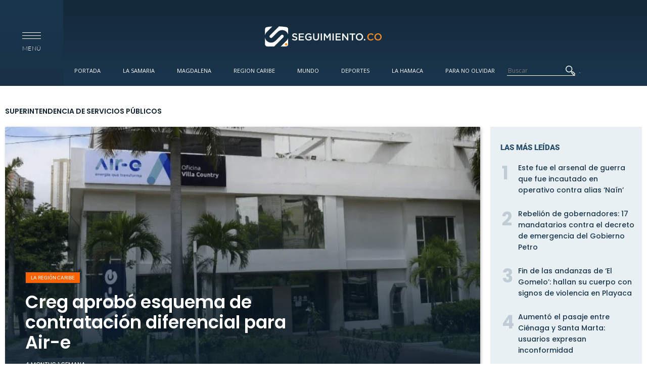

--- FILE ---
content_type: text/html; charset=utf-8
request_url: https://seguimiento.co/etiquetas/superintendencia-de-servicios-publicos
body_size: 15030
content:
<!DOCTYPE html>
<!--[if lt IE 7]> <html class="ie6 ie" lang="es" dir="ltr"> <![endif]-->
<!--[if IE 7]>    <html class="ie7 ie" lang="es" dir="ltr"> <![endif]-->
<!--[if IE 8]>    <html class="ie8 ie" lang="es" dir="ltr"> <![endif]-->
<!--[if gt IE 8]> <!--> <html class="" lang="es" dir="ltr"> <!--<![endif]-->
<head><meta http-equiv="Content-Type" content="text/html; charset=utf-8">
  <meta charset="utf-8" />
<link rel="alternate" type="application/rss+xml" title="RSS - Superintendencia de Servicios Públicos" href="https://seguimiento.co/taxonomy/term/513/feed" />
<link rel="shortcut icon" href="https://seguimiento.co/sites/default/files/favicon.ico" type="image/vnd.microsoft.icon" />
  <!-- Set the viewport width to device width for mobile -->
  <!--<meta name="viewport" content="width=device-width" />-->
  <!--<meta name="viewport" content="initial-scale=1, maximum-scale=1">-->
  
  <!-- Set the viewport width to device width for mobile -->
  <meta name="viewport" content="width=device-width, initial-scale=1, maximum-scale=1, user-scalable=no" >
  
  <meta http-equiv="X-UA-Compatible" content="IE=edge">
  <meta name="description" content="Últimas noticias de Santa Marta y el departamento del Magdalena. Medio de comunicación digital de Santa Marta." />
  <meta name="keywords" content="Hoy Diario del Magdalena, Noticias de Santa Marta, Últimas noticias de Santa Marta, Noticias de Hoy Santa Marta, Seguimiento.co, Departamento del Magdalena, Seguimiento" />
  <meta name="author" content="Seguimiento.co" />
  <meta name="ROBOTS" content="FOLLOW">
  <meta name="theme-color" content="#122433">
  <link rel="icon" href="https://seguimiento.co/sites/default/files/favicon.ico" type="image/x-icon">
  <link rel="android-touch-icon" href="https://seguimiento.co/sites/default/files/favicon.ico">

  <title>Superintendencia de Servicios Públicos | Seguimiento.co</title>
  <link type="text/css" rel="stylesheet" href="https://seguimiento.co/sites/default/files/css/css_xE-rWrJf-fncB6ztZfd2huxqgxu4WO-qwma6Xer30m4.css" media="all" />
<link type="text/css" rel="stylesheet" href="https://seguimiento.co/sites/default/files/css/css_vUuBWaS0NJJIQAeBuWwpblrAFs4ggtpXBvGRQekLyv8.css" media="all" />
<link type="text/css" rel="stylesheet" href="https://seguimiento.co/sites/default/files/css/css_r-rH7I1Mja7n2v-BX0zzUX8FJrB6NxUfXOA0adIkscg.css" media="all" />
<link type="text/css" rel="stylesheet" href="https://seguimiento.co/sites/default/files/css/css_BT7cxSpg2eJS9HkF79YJGjzN8Y6alhweefkfiGzp_RQ.css" media="all" />
  <script type="99f113f1f9a947c2df391e68-text/javascript" src="https://seguimiento.co/misc/jquery.js?v=1.4.4"></script>
<script type="99f113f1f9a947c2df391e68-text/javascript" src="https://seguimiento.co/misc/jquery-extend-3.4.0.js?v=1.4.4"></script>
<script type="99f113f1f9a947c2df391e68-text/javascript" src="https://seguimiento.co/misc/jquery-html-prefilter-3.5.0-backport.js?v=1.4.4"></script>
<script type="99f113f1f9a947c2df391e68-text/javascript" src="https://seguimiento.co/misc/jquery.once.js?v=1.2"></script>
<script type="99f113f1f9a947c2df391e68-text/javascript" src="https://seguimiento.co/misc/drupal.js?t890u7"></script>
<script type="99f113f1f9a947c2df391e68-text/javascript" src="https://seguimiento.co/misc/jquery.cookie.js?v=1.0"></script>
<script type="99f113f1f9a947c2df391e68-text/javascript" src="https://seguimiento.co/misc/jquery.form.js?v=2.52"></script>
<script type="99f113f1f9a947c2df391e68-text/javascript" src="https://seguimiento.co/misc/ajax.js?v=7.98"></script>
<script type="99f113f1f9a947c2df391e68-text/javascript" src="https://seguimiento.co/sites/all/modules/autoupload/js/autoupload.js?t890u7"></script>
<script type="99f113f1f9a947c2df391e68-text/javascript" src="https://seguimiento.co/sites/default/files/languages/es_qMSuFYN2fewPQHq-CtERZshf3mk4fyw4qAKMnpJmibE.js?t890u7"></script>
<script type="99f113f1f9a947c2df391e68-text/javascript" src="https://seguimiento.co/sites/all/modules/views_load_more/views_load_more.js?t890u7"></script>
<script type="99f113f1f9a947c2df391e68-text/javascript" src="https://seguimiento.co/sites/all/modules/views/js/base.js?t890u7"></script>
<script type="99f113f1f9a947c2df391e68-text/javascript" src="https://seguimiento.co/misc/progress.js?v=7.98"></script>
<script type="99f113f1f9a947c2df391e68-text/javascript" src="https://seguimiento.co/sites/all/modules/views/js/ajax_view.js?t890u7"></script>
<script type="99f113f1f9a947c2df391e68-text/javascript" src="https://seguimiento.co/sites/all/themes/seguimiento/js/jquery-1.10.min.js?t890u7"></script>
<script type="99f113f1f9a947c2df391e68-text/javascript" src="https://seguimiento.co/sites/all/themes/seguimiento/js/modernizr.js?t890u7"></script>
<script type="99f113f1f9a947c2df391e68-text/javascript" src="https://seguimiento.co/sites/all/themes/seguimiento/js/functions.js?t890u7"></script>
<script type="99f113f1f9a947c2df391e68-text/javascript" src="https://seguimiento.co/sites/all/themes/seguimiento/js/main.js?t890u7"></script>
<script type="99f113f1f9a947c2df391e68-text/javascript" src="https://seguimiento.co/sites/all/themes/seguimiento/js/slick/slick.min.js?t890u7"></script>
<script type="99f113f1f9a947c2df391e68-text/javascript">
<!--//--><![CDATA[//><!--
jQuery.extend(Drupal.settings, {"basePath":"\/","pathPrefix":"","setHasJsCookie":0,"ajaxPageState":{"theme":"framework","theme_token":"MuQF6wvRqRaMcNIYa2IYUepRF_Hjpo69phqfFnA7Azg","js":{"misc\/jquery.js":1,"misc\/jquery-extend-3.4.0.js":1,"misc\/jquery-html-prefilter-3.5.0-backport.js":1,"misc\/jquery.once.js":1,"misc\/drupal.js":1,"misc\/jquery.cookie.js":1,"misc\/jquery.form.js":1,"misc\/ajax.js":1,"sites\/all\/modules\/autoupload\/js\/autoupload.js":1,"public:\/\/languages\/es_qMSuFYN2fewPQHq-CtERZshf3mk4fyw4qAKMnpJmibE.js":1,"sites\/all\/modules\/views_load_more\/views_load_more.js":1,"sites\/all\/modules\/views\/js\/base.js":1,"misc\/progress.js":1,"sites\/all\/modules\/views\/js\/ajax_view.js":1,"sites\/all\/themes\/seguimiento\/js\/jquery-1.10.min.js":1,"sites\/all\/themes\/seguimiento\/js\/modernizr.js":1,"sites\/all\/themes\/seguimiento\/js\/functions.js":1,"sites\/all\/themes\/seguimiento\/js\/main.js":1,"sites\/all\/themes\/seguimiento\/js\/slick\/slick.min.js":1},"css":{"modules\/system\/system.base.css":1,"modules\/system\/system.menus.css":1,"modules\/system\/system.messages.css":1,"modules\/system\/system.theme.css":1,"modules\/comment\/comment.css":1,"modules\/field\/theme\/field.css":1,"modules\/node\/node.css":1,"modules\/poll\/poll.css":1,"modules\/search\/search.css":1,"modules\/user\/user.css":1,"sites\/all\/modules\/views\/css\/views.css":1,"sites\/all\/modules\/ckeditor\/css\/ckeditor.css":1,"sites\/all\/modules\/ctools\/css\/ctools.css":1,"sites\/all\/modules\/node_embed\/plugins\/node_embed\/node_embed.css":1,"sites\/all\/themes\/seguimiento\/css\/normalize.css":1,"sites\/all\/themes\/seguimiento\/css\/style.css":1,"sites\/all\/themes\/seguimiento\/css\/seven.css":1,"sites\/all\/themes\/seguimiento\/css\/iconos\/iconos.css":1}},"views":{"ajax_path":"\/views\/ajax","ajaxViews":{"views_dom_id:7cfdeb3b50a3043f4fe021507aff0548":{"view_name":"seguimiento_2017","view_display_id":"block_40","view_args":"513","view_path":"taxonomy\/term\/513","view_base_path":null,"view_dom_id":"7cfdeb3b50a3043f4fe021507aff0548","pager_element":0}}},"urlIsAjaxTrusted":{"\/views\/ajax":true}});
//--><!]]>
</script>
  <!-- IE Fix for HTML5 Tags -->
  <!--[if lt IE 9]>
    <script src="http://html5shiv.googlecode.com/svn/trunk/html5.js"></script>
  <![endif]-->
  <!--<script src="//cdn.optimizely.com/js/1011400652.js"></script>-->
  <!--<script src="http://code.jquery.com/jquery-1.10.0.min.js"></script>-->

  <style type="text/css">@font-face {font-family:Dosis;font-style:normal;font-weight:400;src:url(/cf-fonts/s/dosis/5.0.18/latin/400/normal.woff2);unicode-range:U+0000-00FF,U+0131,U+0152-0153,U+02BB-02BC,U+02C6,U+02DA,U+02DC,U+0304,U+0308,U+0329,U+2000-206F,U+2074,U+20AC,U+2122,U+2191,U+2193,U+2212,U+2215,U+FEFF,U+FFFD;font-display:swap;}@font-face {font-family:Dosis;font-style:normal;font-weight:400;src:url(/cf-fonts/s/dosis/5.0.18/vietnamese/400/normal.woff2);unicode-range:U+0102-0103,U+0110-0111,U+0128-0129,U+0168-0169,U+01A0-01A1,U+01AF-01B0,U+0300-0301,U+0303-0304,U+0308-0309,U+0323,U+0329,U+1EA0-1EF9,U+20AB;font-display:swap;}@font-face {font-family:Dosis;font-style:normal;font-weight:400;src:url(/cf-fonts/s/dosis/5.0.18/latin-ext/400/normal.woff2);unicode-range:U+0100-02AF,U+0304,U+0308,U+0329,U+1E00-1E9F,U+1EF2-1EFF,U+2020,U+20A0-20AB,U+20AD-20CF,U+2113,U+2C60-2C7F,U+A720-A7FF;font-display:swap;}@font-face {font-family:Dosis;font-style:normal;font-weight:300;src:url(/cf-fonts/s/dosis/5.0.18/vietnamese/300/normal.woff2);unicode-range:U+0102-0103,U+0110-0111,U+0128-0129,U+0168-0169,U+01A0-01A1,U+01AF-01B0,U+0300-0301,U+0303-0304,U+0308-0309,U+0323,U+0329,U+1EA0-1EF9,U+20AB;font-display:swap;}@font-face {font-family:Dosis;font-style:normal;font-weight:300;src:url(/cf-fonts/s/dosis/5.0.18/latin/300/normal.woff2);unicode-range:U+0000-00FF,U+0131,U+0152-0153,U+02BB-02BC,U+02C6,U+02DA,U+02DC,U+0304,U+0308,U+0329,U+2000-206F,U+2074,U+20AC,U+2122,U+2191,U+2193,U+2212,U+2215,U+FEFF,U+FFFD;font-display:swap;}@font-face {font-family:Dosis;font-style:normal;font-weight:300;src:url(/cf-fonts/s/dosis/5.0.18/latin-ext/300/normal.woff2);unicode-range:U+0100-02AF,U+0304,U+0308,U+0329,U+1E00-1E9F,U+1EF2-1EFF,U+2020,U+20A0-20AB,U+20AD-20CF,U+2113,U+2C60-2C7F,U+A720-A7FF;font-display:swap;}@font-face {font-family:Dosis;font-style:normal;font-weight:200;src:url(/cf-fonts/s/dosis/5.0.18/latin/200/normal.woff2);unicode-range:U+0000-00FF,U+0131,U+0152-0153,U+02BB-02BC,U+02C6,U+02DA,U+02DC,U+0304,U+0308,U+0329,U+2000-206F,U+2074,U+20AC,U+2122,U+2191,U+2193,U+2212,U+2215,U+FEFF,U+FFFD;font-display:swap;}@font-face {font-family:Dosis;font-style:normal;font-weight:200;src:url(/cf-fonts/s/dosis/5.0.18/latin-ext/200/normal.woff2);unicode-range:U+0100-02AF,U+0304,U+0308,U+0329,U+1E00-1E9F,U+1EF2-1EFF,U+2020,U+20A0-20AB,U+20AD-20CF,U+2113,U+2C60-2C7F,U+A720-A7FF;font-display:swap;}@font-face {font-family:Dosis;font-style:normal;font-weight:200;src:url(/cf-fonts/s/dosis/5.0.18/vietnamese/200/normal.woff2);unicode-range:U+0102-0103,U+0110-0111,U+0128-0129,U+0168-0169,U+01A0-01A1,U+01AF-01B0,U+0300-0301,U+0303-0304,U+0308-0309,U+0323,U+0329,U+1EA0-1EF9,U+20AB;font-display:swap;}@font-face {font-family:Dosis;font-style:normal;font-weight:500;src:url(/cf-fonts/s/dosis/5.0.18/latin-ext/500/normal.woff2);unicode-range:U+0100-02AF,U+0304,U+0308,U+0329,U+1E00-1E9F,U+1EF2-1EFF,U+2020,U+20A0-20AB,U+20AD-20CF,U+2113,U+2C60-2C7F,U+A720-A7FF;font-display:swap;}@font-face {font-family:Dosis;font-style:normal;font-weight:500;src:url(/cf-fonts/s/dosis/5.0.18/vietnamese/500/normal.woff2);unicode-range:U+0102-0103,U+0110-0111,U+0128-0129,U+0168-0169,U+01A0-01A1,U+01AF-01B0,U+0300-0301,U+0303-0304,U+0308-0309,U+0323,U+0329,U+1EA0-1EF9,U+20AB;font-display:swap;}@font-face {font-family:Dosis;font-style:normal;font-weight:500;src:url(/cf-fonts/s/dosis/5.0.18/latin/500/normal.woff2);unicode-range:U+0000-00FF,U+0131,U+0152-0153,U+02BB-02BC,U+02C6,U+02DA,U+02DC,U+0304,U+0308,U+0329,U+2000-206F,U+2074,U+20AC,U+2122,U+2191,U+2193,U+2212,U+2215,U+FEFF,U+FFFD;font-display:swap;}@font-face {font-family:Dosis;font-style:normal;font-weight:600;src:url(/cf-fonts/s/dosis/5.0.18/latin/600/normal.woff2);unicode-range:U+0000-00FF,U+0131,U+0152-0153,U+02BB-02BC,U+02C6,U+02DA,U+02DC,U+0304,U+0308,U+0329,U+2000-206F,U+2074,U+20AC,U+2122,U+2191,U+2193,U+2212,U+2215,U+FEFF,U+FFFD;font-display:swap;}@font-face {font-family:Dosis;font-style:normal;font-weight:600;src:url(/cf-fonts/s/dosis/5.0.18/latin-ext/600/normal.woff2);unicode-range:U+0100-02AF,U+0304,U+0308,U+0329,U+1E00-1E9F,U+1EF2-1EFF,U+2020,U+20A0-20AB,U+20AD-20CF,U+2113,U+2C60-2C7F,U+A720-A7FF;font-display:swap;}@font-face {font-family:Dosis;font-style:normal;font-weight:600;src:url(/cf-fonts/s/dosis/5.0.18/vietnamese/600/normal.woff2);unicode-range:U+0102-0103,U+0110-0111,U+0128-0129,U+0168-0169,U+01A0-01A1,U+01AF-01B0,U+0300-0301,U+0303-0304,U+0308-0309,U+0323,U+0329,U+1EA0-1EF9,U+20AB;font-display:swap;}@font-face {font-family:Dosis;font-style:normal;font-weight:700;src:url(/cf-fonts/s/dosis/5.0.18/latin/700/normal.woff2);unicode-range:U+0000-00FF,U+0131,U+0152-0153,U+02BB-02BC,U+02C6,U+02DA,U+02DC,U+0304,U+0308,U+0329,U+2000-206F,U+2074,U+20AC,U+2122,U+2191,U+2193,U+2212,U+2215,U+FEFF,U+FFFD;font-display:swap;}@font-face {font-family:Dosis;font-style:normal;font-weight:700;src:url(/cf-fonts/s/dosis/5.0.18/latin-ext/700/normal.woff2);unicode-range:U+0100-02AF,U+0304,U+0308,U+0329,U+1E00-1E9F,U+1EF2-1EFF,U+2020,U+20A0-20AB,U+20AD-20CF,U+2113,U+2C60-2C7F,U+A720-A7FF;font-display:swap;}@font-face {font-family:Dosis;font-style:normal;font-weight:700;src:url(/cf-fonts/s/dosis/5.0.18/vietnamese/700/normal.woff2);unicode-range:U+0102-0103,U+0110-0111,U+0128-0129,U+0168-0169,U+01A0-01A1,U+01AF-01B0,U+0300-0301,U+0303-0304,U+0308-0309,U+0323,U+0329,U+1EA0-1EF9,U+20AB;font-display:swap;}@font-face {font-family:Dosis;font-style:normal;font-weight:800;src:url(/cf-fonts/s/dosis/5.0.18/vietnamese/800/normal.woff2);unicode-range:U+0102-0103,U+0110-0111,U+0128-0129,U+0168-0169,U+01A0-01A1,U+01AF-01B0,U+0300-0301,U+0303-0304,U+0308-0309,U+0323,U+0329,U+1EA0-1EF9,U+20AB;font-display:swap;}@font-face {font-family:Dosis;font-style:normal;font-weight:800;src:url(/cf-fonts/s/dosis/5.0.18/latin-ext/800/normal.woff2);unicode-range:U+0100-02AF,U+0304,U+0308,U+0329,U+1E00-1E9F,U+1EF2-1EFF,U+2020,U+20A0-20AB,U+20AD-20CF,U+2113,U+2C60-2C7F,U+A720-A7FF;font-display:swap;}@font-face {font-family:Dosis;font-style:normal;font-weight:800;src:url(/cf-fonts/s/dosis/5.0.18/latin/800/normal.woff2);unicode-range:U+0000-00FF,U+0131,U+0152-0153,U+02BB-02BC,U+02C6,U+02DA,U+02DC,U+0304,U+0308,U+0329,U+2000-206F,U+2074,U+20AC,U+2122,U+2191,U+2193,U+2212,U+2215,U+FEFF,U+FFFD;font-display:swap;}@font-face {font-family:Lato;font-style:normal;font-weight:400;src:url(/cf-fonts/s/lato/5.0.18/latin-ext/400/normal.woff2);unicode-range:U+0100-02AF,U+0304,U+0308,U+0329,U+1E00-1E9F,U+1EF2-1EFF,U+2020,U+20A0-20AB,U+20AD-20CF,U+2113,U+2C60-2C7F,U+A720-A7FF;font-display:swap;}@font-face {font-family:Lato;font-style:normal;font-weight:400;src:url(/cf-fonts/s/lato/5.0.18/latin/400/normal.woff2);unicode-range:U+0000-00FF,U+0131,U+0152-0153,U+02BB-02BC,U+02C6,U+02DA,U+02DC,U+0304,U+0308,U+0329,U+2000-206F,U+2074,U+20AC,U+2122,U+2191,U+2193,U+2212,U+2215,U+FEFF,U+FFFD;font-display:swap;}@font-face {font-family:Lato;font-style:normal;font-weight:100;src:url(/cf-fonts/s/lato/5.0.18/latin-ext/100/normal.woff2);unicode-range:U+0100-02AF,U+0304,U+0308,U+0329,U+1E00-1E9F,U+1EF2-1EFF,U+2020,U+20A0-20AB,U+20AD-20CF,U+2113,U+2C60-2C7F,U+A720-A7FF;font-display:swap;}@font-face {font-family:Lato;font-style:normal;font-weight:100;src:url(/cf-fonts/s/lato/5.0.18/latin/100/normal.woff2);unicode-range:U+0000-00FF,U+0131,U+0152-0153,U+02BB-02BC,U+02C6,U+02DA,U+02DC,U+0304,U+0308,U+0329,U+2000-206F,U+2074,U+20AC,U+2122,U+2191,U+2193,U+2212,U+2215,U+FEFF,U+FFFD;font-display:swap;}@font-face {font-family:Lato;font-style:italic;font-weight:100;src:url(/cf-fonts/s/lato/5.0.18/latin/100/italic.woff2);unicode-range:U+0000-00FF,U+0131,U+0152-0153,U+02BB-02BC,U+02C6,U+02DA,U+02DC,U+0304,U+0308,U+0329,U+2000-206F,U+2074,U+20AC,U+2122,U+2191,U+2193,U+2212,U+2215,U+FEFF,U+FFFD;font-display:swap;}@font-face {font-family:Lato;font-style:italic;font-weight:100;src:url(/cf-fonts/s/lato/5.0.18/latin-ext/100/italic.woff2);unicode-range:U+0100-02AF,U+0304,U+0308,U+0329,U+1E00-1E9F,U+1EF2-1EFF,U+2020,U+20A0-20AB,U+20AD-20CF,U+2113,U+2C60-2C7F,U+A720-A7FF;font-display:swap;}@font-face {font-family:Lato;font-style:normal;font-weight:300;src:url(/cf-fonts/s/lato/5.0.18/latin-ext/300/normal.woff2);unicode-range:U+0100-02AF,U+0304,U+0308,U+0329,U+1E00-1E9F,U+1EF2-1EFF,U+2020,U+20A0-20AB,U+20AD-20CF,U+2113,U+2C60-2C7F,U+A720-A7FF;font-display:swap;}@font-face {font-family:Lato;font-style:normal;font-weight:300;src:url(/cf-fonts/s/lato/5.0.18/latin/300/normal.woff2);unicode-range:U+0000-00FF,U+0131,U+0152-0153,U+02BB-02BC,U+02C6,U+02DA,U+02DC,U+0304,U+0308,U+0329,U+2000-206F,U+2074,U+20AC,U+2122,U+2191,U+2193,U+2212,U+2215,U+FEFF,U+FFFD;font-display:swap;}@font-face {font-family:Lato;font-style:italic;font-weight:300;src:url(/cf-fonts/s/lato/5.0.18/latin-ext/300/italic.woff2);unicode-range:U+0100-02AF,U+0304,U+0308,U+0329,U+1E00-1E9F,U+1EF2-1EFF,U+2020,U+20A0-20AB,U+20AD-20CF,U+2113,U+2C60-2C7F,U+A720-A7FF;font-display:swap;}@font-face {font-family:Lato;font-style:italic;font-weight:300;src:url(/cf-fonts/s/lato/5.0.18/latin/300/italic.woff2);unicode-range:U+0000-00FF,U+0131,U+0152-0153,U+02BB-02BC,U+02C6,U+02DA,U+02DC,U+0304,U+0308,U+0329,U+2000-206F,U+2074,U+20AC,U+2122,U+2191,U+2193,U+2212,U+2215,U+FEFF,U+FFFD;font-display:swap;}@font-face {font-family:Lato;font-style:italic;font-weight:400;src:url(/cf-fonts/s/lato/5.0.18/latin-ext/400/italic.woff2);unicode-range:U+0100-02AF,U+0304,U+0308,U+0329,U+1E00-1E9F,U+1EF2-1EFF,U+2020,U+20A0-20AB,U+20AD-20CF,U+2113,U+2C60-2C7F,U+A720-A7FF;font-display:swap;}@font-face {font-family:Lato;font-style:italic;font-weight:400;src:url(/cf-fonts/s/lato/5.0.18/latin/400/italic.woff2);unicode-range:U+0000-00FF,U+0131,U+0152-0153,U+02BB-02BC,U+02C6,U+02DA,U+02DC,U+0304,U+0308,U+0329,U+2000-206F,U+2074,U+20AC,U+2122,U+2191,U+2193,U+2212,U+2215,U+FEFF,U+FFFD;font-display:swap;}@font-face {font-family:Lato;font-style:normal;font-weight:700;src:url(/cf-fonts/s/lato/5.0.18/latin-ext/700/normal.woff2);unicode-range:U+0100-02AF,U+0304,U+0308,U+0329,U+1E00-1E9F,U+1EF2-1EFF,U+2020,U+20A0-20AB,U+20AD-20CF,U+2113,U+2C60-2C7F,U+A720-A7FF;font-display:swap;}@font-face {font-family:Lato;font-style:normal;font-weight:700;src:url(/cf-fonts/s/lato/5.0.18/latin/700/normal.woff2);unicode-range:U+0000-00FF,U+0131,U+0152-0153,U+02BB-02BC,U+02C6,U+02DA,U+02DC,U+0304,U+0308,U+0329,U+2000-206F,U+2074,U+20AC,U+2122,U+2191,U+2193,U+2212,U+2215,U+FEFF,U+FFFD;font-display:swap;}@font-face {font-family:Lato;font-style:italic;font-weight:700;src:url(/cf-fonts/s/lato/5.0.18/latin/700/italic.woff2);unicode-range:U+0000-00FF,U+0131,U+0152-0153,U+02BB-02BC,U+02C6,U+02DA,U+02DC,U+0304,U+0308,U+0329,U+2000-206F,U+2074,U+20AC,U+2122,U+2191,U+2193,U+2212,U+2215,U+FEFF,U+FFFD;font-display:swap;}@font-face {font-family:Lato;font-style:italic;font-weight:700;src:url(/cf-fonts/s/lato/5.0.18/latin-ext/700/italic.woff2);unicode-range:U+0100-02AF,U+0304,U+0308,U+0329,U+1E00-1E9F,U+1EF2-1EFF,U+2020,U+20A0-20AB,U+20AD-20CF,U+2113,U+2C60-2C7F,U+A720-A7FF;font-display:swap;}@font-face {font-family:Lato;font-style:italic;font-weight:900;src:url(/cf-fonts/s/lato/5.0.18/latin/900/italic.woff2);unicode-range:U+0000-00FF,U+0131,U+0152-0153,U+02BB-02BC,U+02C6,U+02DA,U+02DC,U+0304,U+0308,U+0329,U+2000-206F,U+2074,U+20AC,U+2122,U+2191,U+2193,U+2212,U+2215,U+FEFF,U+FFFD;font-display:swap;}@font-face {font-family:Lato;font-style:italic;font-weight:900;src:url(/cf-fonts/s/lato/5.0.18/latin-ext/900/italic.woff2);unicode-range:U+0100-02AF,U+0304,U+0308,U+0329,U+1E00-1E9F,U+1EF2-1EFF,U+2020,U+20A0-20AB,U+20AD-20CF,U+2113,U+2C60-2C7F,U+A720-A7FF;font-display:swap;}@font-face {font-family:Lato;font-style:normal;font-weight:900;src:url(/cf-fonts/s/lato/5.0.18/latin-ext/900/normal.woff2);unicode-range:U+0100-02AF,U+0304,U+0308,U+0329,U+1E00-1E9F,U+1EF2-1EFF,U+2020,U+20A0-20AB,U+20AD-20CF,U+2113,U+2C60-2C7F,U+A720-A7FF;font-display:swap;}@font-face {font-family:Lato;font-style:normal;font-weight:900;src:url(/cf-fonts/s/lato/5.0.18/latin/900/normal.woff2);unicode-range:U+0000-00FF,U+0131,U+0152-0153,U+02BB-02BC,U+02C6,U+02DA,U+02DC,U+0304,U+0308,U+0329,U+2000-206F,U+2074,U+20AC,U+2122,U+2191,U+2193,U+2212,U+2215,U+FEFF,U+FFFD;font-display:swap;}</style>
  <style type="text/css">@font-face {font-family:Merriweather;font-style:normal;font-weight:400;src:url(/cf-fonts/s/merriweather/5.0.11/latin/400/normal.woff2);unicode-range:U+0000-00FF,U+0131,U+0152-0153,U+02BB-02BC,U+02C6,U+02DA,U+02DC,U+0304,U+0308,U+0329,U+2000-206F,U+2074,U+20AC,U+2122,U+2191,U+2193,U+2212,U+2215,U+FEFF,U+FFFD;font-display:swap;}@font-face {font-family:Merriweather;font-style:normal;font-weight:400;src:url(/cf-fonts/s/merriweather/5.0.11/latin-ext/400/normal.woff2);unicode-range:U+0100-02AF,U+0304,U+0308,U+0329,U+1E00-1E9F,U+1EF2-1EFF,U+2020,U+20A0-20AB,U+20AD-20CF,U+2113,U+2C60-2C7F,U+A720-A7FF;font-display:swap;}@font-face {font-family:Merriweather;font-style:normal;font-weight:400;src:url(/cf-fonts/s/merriweather/5.0.11/vietnamese/400/normal.woff2);unicode-range:U+0102-0103,U+0110-0111,U+0128-0129,U+0168-0169,U+01A0-01A1,U+01AF-01B0,U+0300-0301,U+0303-0304,U+0308-0309,U+0323,U+0329,U+1EA0-1EF9,U+20AB;font-display:swap;}@font-face {font-family:Merriweather;font-style:normal;font-weight:400;src:url(/cf-fonts/s/merriweather/5.0.11/cyrillic/400/normal.woff2);unicode-range:U+0301,U+0400-045F,U+0490-0491,U+04B0-04B1,U+2116;font-display:swap;}@font-face {font-family:Merriweather;font-style:normal;font-weight:400;src:url(/cf-fonts/s/merriweather/5.0.11/cyrillic-ext/400/normal.woff2);unicode-range:U+0460-052F,U+1C80-1C88,U+20B4,U+2DE0-2DFF,U+A640-A69F,U+FE2E-FE2F;font-display:swap;}@font-face {font-family:Merriweather;font-style:italic;font-weight:400;src:url(/cf-fonts/s/merriweather/5.0.11/cyrillic/400/italic.woff2);unicode-range:U+0301,U+0400-045F,U+0490-0491,U+04B0-04B1,U+2116;font-display:swap;}@font-face {font-family:Merriweather;font-style:italic;font-weight:400;src:url(/cf-fonts/s/merriweather/5.0.11/latin/400/italic.woff2);unicode-range:U+0000-00FF,U+0131,U+0152-0153,U+02BB-02BC,U+02C6,U+02DA,U+02DC,U+0304,U+0308,U+0329,U+2000-206F,U+2074,U+20AC,U+2122,U+2191,U+2193,U+2212,U+2215,U+FEFF,U+FFFD;font-display:swap;}@font-face {font-family:Merriweather;font-style:italic;font-weight:400;src:url(/cf-fonts/s/merriweather/5.0.11/latin-ext/400/italic.woff2);unicode-range:U+0100-02AF,U+0304,U+0308,U+0329,U+1E00-1E9F,U+1EF2-1EFF,U+2020,U+20A0-20AB,U+20AD-20CF,U+2113,U+2C60-2C7F,U+A720-A7FF;font-display:swap;}@font-face {font-family:Merriweather;font-style:italic;font-weight:400;src:url(/cf-fonts/s/merriweather/5.0.11/cyrillic-ext/400/italic.woff2);unicode-range:U+0460-052F,U+1C80-1C88,U+20B4,U+2DE0-2DFF,U+A640-A69F,U+FE2E-FE2F;font-display:swap;}@font-face {font-family:Merriweather;font-style:italic;font-weight:400;src:url(/cf-fonts/s/merriweather/5.0.11/vietnamese/400/italic.woff2);unicode-range:U+0102-0103,U+0110-0111,U+0128-0129,U+0168-0169,U+01A0-01A1,U+01AF-01B0,U+0300-0301,U+0303-0304,U+0308-0309,U+0323,U+0329,U+1EA0-1EF9,U+20AB;font-display:swap;}@font-face {font-family:Merriweather;font-style:normal;font-weight:700;src:url(/cf-fonts/s/merriweather/5.0.11/vietnamese/700/normal.woff2);unicode-range:U+0102-0103,U+0110-0111,U+0128-0129,U+0168-0169,U+01A0-01A1,U+01AF-01B0,U+0300-0301,U+0303-0304,U+0308-0309,U+0323,U+0329,U+1EA0-1EF9,U+20AB;font-display:swap;}@font-face {font-family:Merriweather;font-style:normal;font-weight:700;src:url(/cf-fonts/s/merriweather/5.0.11/cyrillic/700/normal.woff2);unicode-range:U+0301,U+0400-045F,U+0490-0491,U+04B0-04B1,U+2116;font-display:swap;}@font-face {font-family:Merriweather;font-style:normal;font-weight:700;src:url(/cf-fonts/s/merriweather/5.0.11/latin/700/normal.woff2);unicode-range:U+0000-00FF,U+0131,U+0152-0153,U+02BB-02BC,U+02C6,U+02DA,U+02DC,U+0304,U+0308,U+0329,U+2000-206F,U+2074,U+20AC,U+2122,U+2191,U+2193,U+2212,U+2215,U+FEFF,U+FFFD;font-display:swap;}@font-face {font-family:Merriweather;font-style:normal;font-weight:700;src:url(/cf-fonts/s/merriweather/5.0.11/latin-ext/700/normal.woff2);unicode-range:U+0100-02AF,U+0304,U+0308,U+0329,U+1E00-1E9F,U+1EF2-1EFF,U+2020,U+20A0-20AB,U+20AD-20CF,U+2113,U+2C60-2C7F,U+A720-A7FF;font-display:swap;}@font-face {font-family:Merriweather;font-style:normal;font-weight:700;src:url(/cf-fonts/s/merriweather/5.0.11/cyrillic-ext/700/normal.woff2);unicode-range:U+0460-052F,U+1C80-1C88,U+20B4,U+2DE0-2DFF,U+A640-A69F,U+FE2E-FE2F;font-display:swap;}@font-face {font-family:Merriweather;font-style:italic;font-weight:700;src:url(/cf-fonts/s/merriweather/5.0.11/cyrillic/700/italic.woff2);unicode-range:U+0301,U+0400-045F,U+0490-0491,U+04B0-04B1,U+2116;font-display:swap;}@font-face {font-family:Merriweather;font-style:italic;font-weight:700;src:url(/cf-fonts/s/merriweather/5.0.11/latin-ext/700/italic.woff2);unicode-range:U+0100-02AF,U+0304,U+0308,U+0329,U+1E00-1E9F,U+1EF2-1EFF,U+2020,U+20A0-20AB,U+20AD-20CF,U+2113,U+2C60-2C7F,U+A720-A7FF;font-display:swap;}@font-face {font-family:Merriweather;font-style:italic;font-weight:700;src:url(/cf-fonts/s/merriweather/5.0.11/vietnamese/700/italic.woff2);unicode-range:U+0102-0103,U+0110-0111,U+0128-0129,U+0168-0169,U+01A0-01A1,U+01AF-01B0,U+0300-0301,U+0303-0304,U+0308-0309,U+0323,U+0329,U+1EA0-1EF9,U+20AB;font-display:swap;}@font-face {font-family:Merriweather;font-style:italic;font-weight:700;src:url(/cf-fonts/s/merriweather/5.0.11/cyrillic-ext/700/italic.woff2);unicode-range:U+0460-052F,U+1C80-1C88,U+20B4,U+2DE0-2DFF,U+A640-A69F,U+FE2E-FE2F;font-display:swap;}@font-face {font-family:Merriweather;font-style:italic;font-weight:700;src:url(/cf-fonts/s/merriweather/5.0.11/latin/700/italic.woff2);unicode-range:U+0000-00FF,U+0131,U+0152-0153,U+02BB-02BC,U+02C6,U+02DA,U+02DC,U+0304,U+0308,U+0329,U+2000-206F,U+2074,U+20AC,U+2122,U+2191,U+2193,U+2212,U+2215,U+FEFF,U+FFFD;font-display:swap;}@font-face {font-family:Merriweather;font-style:normal;font-weight:900;src:url(/cf-fonts/s/merriweather/5.0.11/vietnamese/900/normal.woff2);unicode-range:U+0102-0103,U+0110-0111,U+0128-0129,U+0168-0169,U+01A0-01A1,U+01AF-01B0,U+0300-0301,U+0303-0304,U+0308-0309,U+0323,U+0329,U+1EA0-1EF9,U+20AB;font-display:swap;}@font-face {font-family:Merriweather;font-style:normal;font-weight:900;src:url(/cf-fonts/s/merriweather/5.0.11/cyrillic-ext/900/normal.woff2);unicode-range:U+0460-052F,U+1C80-1C88,U+20B4,U+2DE0-2DFF,U+A640-A69F,U+FE2E-FE2F;font-display:swap;}@font-face {font-family:Merriweather;font-style:normal;font-weight:900;src:url(/cf-fonts/s/merriweather/5.0.11/latin/900/normal.woff2);unicode-range:U+0000-00FF,U+0131,U+0152-0153,U+02BB-02BC,U+02C6,U+02DA,U+02DC,U+0304,U+0308,U+0329,U+2000-206F,U+2074,U+20AC,U+2122,U+2191,U+2193,U+2212,U+2215,U+FEFF,U+FFFD;font-display:swap;}@font-face {font-family:Merriweather;font-style:normal;font-weight:900;src:url(/cf-fonts/s/merriweather/5.0.11/latin-ext/900/normal.woff2);unicode-range:U+0100-02AF,U+0304,U+0308,U+0329,U+1E00-1E9F,U+1EF2-1EFF,U+2020,U+20A0-20AB,U+20AD-20CF,U+2113,U+2C60-2C7F,U+A720-A7FF;font-display:swap;}@font-face {font-family:Merriweather;font-style:normal;font-weight:900;src:url(/cf-fonts/s/merriweather/5.0.11/cyrillic/900/normal.woff2);unicode-range:U+0301,U+0400-045F,U+0490-0491,U+04B0-04B1,U+2116;font-display:swap;}@font-face {font-family:Merriweather;font-style:italic;font-weight:900;src:url(/cf-fonts/s/merriweather/5.0.11/latin-ext/900/italic.woff2);unicode-range:U+0100-02AF,U+0304,U+0308,U+0329,U+1E00-1E9F,U+1EF2-1EFF,U+2020,U+20A0-20AB,U+20AD-20CF,U+2113,U+2C60-2C7F,U+A720-A7FF;font-display:swap;}@font-face {font-family:Merriweather;font-style:italic;font-weight:900;src:url(/cf-fonts/s/merriweather/5.0.11/vietnamese/900/italic.woff2);unicode-range:U+0102-0103,U+0110-0111,U+0128-0129,U+0168-0169,U+01A0-01A1,U+01AF-01B0,U+0300-0301,U+0303-0304,U+0308-0309,U+0323,U+0329,U+1EA0-1EF9,U+20AB;font-display:swap;}@font-face {font-family:Merriweather;font-style:italic;font-weight:900;src:url(/cf-fonts/s/merriweather/5.0.11/latin/900/italic.woff2);unicode-range:U+0000-00FF,U+0131,U+0152-0153,U+02BB-02BC,U+02C6,U+02DA,U+02DC,U+0304,U+0308,U+0329,U+2000-206F,U+2074,U+20AC,U+2122,U+2191,U+2193,U+2212,U+2215,U+FEFF,U+FFFD;font-display:swap;}@font-face {font-family:Merriweather;font-style:italic;font-weight:900;src:url(/cf-fonts/s/merriweather/5.0.11/cyrillic/900/italic.woff2);unicode-range:U+0301,U+0400-045F,U+0490-0491,U+04B0-04B1,U+2116;font-display:swap;}@font-face {font-family:Merriweather;font-style:italic;font-weight:900;src:url(/cf-fonts/s/merriweather/5.0.11/cyrillic-ext/900/italic.woff2);unicode-range:U+0460-052F,U+1C80-1C88,U+20B4,U+2DE0-2DFF,U+A640-A69F,U+FE2E-FE2F;font-display:swap;}@font-face {font-family:Poppins;font-style:normal;font-weight:300;src:url(/cf-fonts/s/poppins/5.0.11/latin-ext/300/normal.woff2);unicode-range:U+0100-02AF,U+0304,U+0308,U+0329,U+1E00-1E9F,U+1EF2-1EFF,U+2020,U+20A0-20AB,U+20AD-20CF,U+2113,U+2C60-2C7F,U+A720-A7FF;font-display:swap;}@font-face {font-family:Poppins;font-style:normal;font-weight:300;src:url(/cf-fonts/s/poppins/5.0.11/devanagari/300/normal.woff2);unicode-range:U+0900-097F,U+1CD0-1CF9,U+200C-200D,U+20A8,U+20B9,U+25CC,U+A830-A839,U+A8E0-A8FF;font-display:swap;}@font-face {font-family:Poppins;font-style:normal;font-weight:300;src:url(/cf-fonts/s/poppins/5.0.11/latin/300/normal.woff2);unicode-range:U+0000-00FF,U+0131,U+0152-0153,U+02BB-02BC,U+02C6,U+02DA,U+02DC,U+0304,U+0308,U+0329,U+2000-206F,U+2074,U+20AC,U+2122,U+2191,U+2193,U+2212,U+2215,U+FEFF,U+FFFD;font-display:swap;}@font-face {font-family:Poppins;font-style:normal;font-weight:400;src:url(/cf-fonts/s/poppins/5.0.11/latin-ext/400/normal.woff2);unicode-range:U+0100-02AF,U+0304,U+0308,U+0329,U+1E00-1E9F,U+1EF2-1EFF,U+2020,U+20A0-20AB,U+20AD-20CF,U+2113,U+2C60-2C7F,U+A720-A7FF;font-display:swap;}@font-face {font-family:Poppins;font-style:normal;font-weight:400;src:url(/cf-fonts/s/poppins/5.0.11/devanagari/400/normal.woff2);unicode-range:U+0900-097F,U+1CD0-1CF9,U+200C-200D,U+20A8,U+20B9,U+25CC,U+A830-A839,U+A8E0-A8FF;font-display:swap;}@font-face {font-family:Poppins;font-style:normal;font-weight:400;src:url(/cf-fonts/s/poppins/5.0.11/latin/400/normal.woff2);unicode-range:U+0000-00FF,U+0131,U+0152-0153,U+02BB-02BC,U+02C6,U+02DA,U+02DC,U+0304,U+0308,U+0329,U+2000-206F,U+2074,U+20AC,U+2122,U+2191,U+2193,U+2212,U+2215,U+FEFF,U+FFFD;font-display:swap;}@font-face {font-family:Poppins;font-style:normal;font-weight:500;src:url(/cf-fonts/s/poppins/5.0.11/latin/500/normal.woff2);unicode-range:U+0000-00FF,U+0131,U+0152-0153,U+02BB-02BC,U+02C6,U+02DA,U+02DC,U+0304,U+0308,U+0329,U+2000-206F,U+2074,U+20AC,U+2122,U+2191,U+2193,U+2212,U+2215,U+FEFF,U+FFFD;font-display:swap;}@font-face {font-family:Poppins;font-style:normal;font-weight:500;src:url(/cf-fonts/s/poppins/5.0.11/latin-ext/500/normal.woff2);unicode-range:U+0100-02AF,U+0304,U+0308,U+0329,U+1E00-1E9F,U+1EF2-1EFF,U+2020,U+20A0-20AB,U+20AD-20CF,U+2113,U+2C60-2C7F,U+A720-A7FF;font-display:swap;}@font-face {font-family:Poppins;font-style:normal;font-weight:500;src:url(/cf-fonts/s/poppins/5.0.11/devanagari/500/normal.woff2);unicode-range:U+0900-097F,U+1CD0-1CF9,U+200C-200D,U+20A8,U+20B9,U+25CC,U+A830-A839,U+A8E0-A8FF;font-display:swap;}@font-face {font-family:Poppins;font-style:normal;font-weight:600;src:url(/cf-fonts/s/poppins/5.0.11/latin-ext/600/normal.woff2);unicode-range:U+0100-02AF,U+0304,U+0308,U+0329,U+1E00-1E9F,U+1EF2-1EFF,U+2020,U+20A0-20AB,U+20AD-20CF,U+2113,U+2C60-2C7F,U+A720-A7FF;font-display:swap;}@font-face {font-family:Poppins;font-style:normal;font-weight:600;src:url(/cf-fonts/s/poppins/5.0.11/latin/600/normal.woff2);unicode-range:U+0000-00FF,U+0131,U+0152-0153,U+02BB-02BC,U+02C6,U+02DA,U+02DC,U+0304,U+0308,U+0329,U+2000-206F,U+2074,U+20AC,U+2122,U+2191,U+2193,U+2212,U+2215,U+FEFF,U+FFFD;font-display:swap;}@font-face {font-family:Poppins;font-style:normal;font-weight:600;src:url(/cf-fonts/s/poppins/5.0.11/devanagari/600/normal.woff2);unicode-range:U+0900-097F,U+1CD0-1CF9,U+200C-200D,U+20A8,U+20B9,U+25CC,U+A830-A839,U+A8E0-A8FF;font-display:swap;}@font-face {font-family:Poppins;font-style:normal;font-weight:700;src:url(/cf-fonts/s/poppins/5.0.11/latin/700/normal.woff2);unicode-range:U+0000-00FF,U+0131,U+0152-0153,U+02BB-02BC,U+02C6,U+02DA,U+02DC,U+0304,U+0308,U+0329,U+2000-206F,U+2074,U+20AC,U+2122,U+2191,U+2193,U+2212,U+2215,U+FEFF,U+FFFD;font-display:swap;}@font-face {font-family:Poppins;font-style:normal;font-weight:700;src:url(/cf-fonts/s/poppins/5.0.11/devanagari/700/normal.woff2);unicode-range:U+0900-097F,U+1CD0-1CF9,U+200C-200D,U+20A8,U+20B9,U+25CC,U+A830-A839,U+A8E0-A8FF;font-display:swap;}@font-face {font-family:Poppins;font-style:normal;font-weight:700;src:url(/cf-fonts/s/poppins/5.0.11/latin-ext/700/normal.woff2);unicode-range:U+0100-02AF,U+0304,U+0308,U+0329,U+1E00-1E9F,U+1EF2-1EFF,U+2020,U+20A0-20AB,U+20AD-20CF,U+2113,U+2C60-2C7F,U+A720-A7FF;font-display:swap;}@font-face {font-family:Roboto;font-style:normal;font-weight:400;src:url(/cf-fonts/s/roboto/5.0.11/greek-ext/400/normal.woff2);unicode-range:U+1F00-1FFF;font-display:swap;}@font-face {font-family:Roboto;font-style:normal;font-weight:400;src:url(/cf-fonts/s/roboto/5.0.11/greek/400/normal.woff2);unicode-range:U+0370-03FF;font-display:swap;}@font-face {font-family:Roboto;font-style:normal;font-weight:400;src:url(/cf-fonts/s/roboto/5.0.11/latin-ext/400/normal.woff2);unicode-range:U+0100-02AF,U+0304,U+0308,U+0329,U+1E00-1E9F,U+1EF2-1EFF,U+2020,U+20A0-20AB,U+20AD-20CF,U+2113,U+2C60-2C7F,U+A720-A7FF;font-display:swap;}@font-face {font-family:Roboto;font-style:normal;font-weight:400;src:url(/cf-fonts/s/roboto/5.0.11/cyrillic-ext/400/normal.woff2);unicode-range:U+0460-052F,U+1C80-1C88,U+20B4,U+2DE0-2DFF,U+A640-A69F,U+FE2E-FE2F;font-display:swap;}@font-face {font-family:Roboto;font-style:normal;font-weight:400;src:url(/cf-fonts/s/roboto/5.0.11/cyrillic/400/normal.woff2);unicode-range:U+0301,U+0400-045F,U+0490-0491,U+04B0-04B1,U+2116;font-display:swap;}@font-face {font-family:Roboto;font-style:normal;font-weight:400;src:url(/cf-fonts/s/roboto/5.0.11/vietnamese/400/normal.woff2);unicode-range:U+0102-0103,U+0110-0111,U+0128-0129,U+0168-0169,U+01A0-01A1,U+01AF-01B0,U+0300-0301,U+0303-0304,U+0308-0309,U+0323,U+0329,U+1EA0-1EF9,U+20AB;font-display:swap;}@font-face {font-family:Roboto;font-style:normal;font-weight:400;src:url(/cf-fonts/s/roboto/5.0.11/latin/400/normal.woff2);unicode-range:U+0000-00FF,U+0131,U+0152-0153,U+02BB-02BC,U+02C6,U+02DA,U+02DC,U+0304,U+0308,U+0329,U+2000-206F,U+2074,U+20AC,U+2122,U+2191,U+2193,U+2212,U+2215,U+FEFF,U+FFFD;font-display:swap;}@font-face {font-family:Roboto;font-style:italic;font-weight:400;src:url(/cf-fonts/s/roboto/5.0.11/greek/400/italic.woff2);unicode-range:U+0370-03FF;font-display:swap;}@font-face {font-family:Roboto;font-style:italic;font-weight:400;src:url(/cf-fonts/s/roboto/5.0.11/cyrillic/400/italic.woff2);unicode-range:U+0301,U+0400-045F,U+0490-0491,U+04B0-04B1,U+2116;font-display:swap;}@font-face {font-family:Roboto;font-style:italic;font-weight:400;src:url(/cf-fonts/s/roboto/5.0.11/cyrillic-ext/400/italic.woff2);unicode-range:U+0460-052F,U+1C80-1C88,U+20B4,U+2DE0-2DFF,U+A640-A69F,U+FE2E-FE2F;font-display:swap;}@font-face {font-family:Roboto;font-style:italic;font-weight:400;src:url(/cf-fonts/s/roboto/5.0.11/greek-ext/400/italic.woff2);unicode-range:U+1F00-1FFF;font-display:swap;}@font-face {font-family:Roboto;font-style:italic;font-weight:400;src:url(/cf-fonts/s/roboto/5.0.11/latin-ext/400/italic.woff2);unicode-range:U+0100-02AF,U+0304,U+0308,U+0329,U+1E00-1E9F,U+1EF2-1EFF,U+2020,U+20A0-20AB,U+20AD-20CF,U+2113,U+2C60-2C7F,U+A720-A7FF;font-display:swap;}@font-face {font-family:Roboto;font-style:italic;font-weight:400;src:url(/cf-fonts/s/roboto/5.0.11/vietnamese/400/italic.woff2);unicode-range:U+0102-0103,U+0110-0111,U+0128-0129,U+0168-0169,U+01A0-01A1,U+01AF-01B0,U+0300-0301,U+0303-0304,U+0308-0309,U+0323,U+0329,U+1EA0-1EF9,U+20AB;font-display:swap;}@font-face {font-family:Roboto;font-style:italic;font-weight:400;src:url(/cf-fonts/s/roboto/5.0.11/latin/400/italic.woff2);unicode-range:U+0000-00FF,U+0131,U+0152-0153,U+02BB-02BC,U+02C6,U+02DA,U+02DC,U+0304,U+0308,U+0329,U+2000-206F,U+2074,U+20AC,U+2122,U+2191,U+2193,U+2212,U+2215,U+FEFF,U+FFFD;font-display:swap;}@font-face {font-family:Roboto;font-style:normal;font-weight:500;src:url(/cf-fonts/s/roboto/5.0.11/vietnamese/500/normal.woff2);unicode-range:U+0102-0103,U+0110-0111,U+0128-0129,U+0168-0169,U+01A0-01A1,U+01AF-01B0,U+0300-0301,U+0303-0304,U+0308-0309,U+0323,U+0329,U+1EA0-1EF9,U+20AB;font-display:swap;}@font-face {font-family:Roboto;font-style:normal;font-weight:500;src:url(/cf-fonts/s/roboto/5.0.11/cyrillic/500/normal.woff2);unicode-range:U+0301,U+0400-045F,U+0490-0491,U+04B0-04B1,U+2116;font-display:swap;}@font-face {font-family:Roboto;font-style:normal;font-weight:500;src:url(/cf-fonts/s/roboto/5.0.11/latin/500/normal.woff2);unicode-range:U+0000-00FF,U+0131,U+0152-0153,U+02BB-02BC,U+02C6,U+02DA,U+02DC,U+0304,U+0308,U+0329,U+2000-206F,U+2074,U+20AC,U+2122,U+2191,U+2193,U+2212,U+2215,U+FEFF,U+FFFD;font-display:swap;}@font-face {font-family:Roboto;font-style:normal;font-weight:500;src:url(/cf-fonts/s/roboto/5.0.11/greek-ext/500/normal.woff2);unicode-range:U+1F00-1FFF;font-display:swap;}@font-face {font-family:Roboto;font-style:normal;font-weight:500;src:url(/cf-fonts/s/roboto/5.0.11/greek/500/normal.woff2);unicode-range:U+0370-03FF;font-display:swap;}@font-face {font-family:Roboto;font-style:normal;font-weight:500;src:url(/cf-fonts/s/roboto/5.0.11/latin-ext/500/normal.woff2);unicode-range:U+0100-02AF,U+0304,U+0308,U+0329,U+1E00-1E9F,U+1EF2-1EFF,U+2020,U+20A0-20AB,U+20AD-20CF,U+2113,U+2C60-2C7F,U+A720-A7FF;font-display:swap;}@font-face {font-family:Roboto;font-style:normal;font-weight:500;src:url(/cf-fonts/s/roboto/5.0.11/cyrillic-ext/500/normal.woff2);unicode-range:U+0460-052F,U+1C80-1C88,U+20B4,U+2DE0-2DFF,U+A640-A69F,U+FE2E-FE2F;font-display:swap;}@font-face {font-family:Roboto;font-style:italic;font-weight:500;src:url(/cf-fonts/s/roboto/5.0.11/greek-ext/500/italic.woff2);unicode-range:U+1F00-1FFF;font-display:swap;}@font-face {font-family:Roboto;font-style:italic;font-weight:500;src:url(/cf-fonts/s/roboto/5.0.11/greek/500/italic.woff2);unicode-range:U+0370-03FF;font-display:swap;}@font-face {font-family:Roboto;font-style:italic;font-weight:500;src:url(/cf-fonts/s/roboto/5.0.11/cyrillic-ext/500/italic.woff2);unicode-range:U+0460-052F,U+1C80-1C88,U+20B4,U+2DE0-2DFF,U+A640-A69F,U+FE2E-FE2F;font-display:swap;}@font-face {font-family:Roboto;font-style:italic;font-weight:500;src:url(/cf-fonts/s/roboto/5.0.11/latin/500/italic.woff2);unicode-range:U+0000-00FF,U+0131,U+0152-0153,U+02BB-02BC,U+02C6,U+02DA,U+02DC,U+0304,U+0308,U+0329,U+2000-206F,U+2074,U+20AC,U+2122,U+2191,U+2193,U+2212,U+2215,U+FEFF,U+FFFD;font-display:swap;}@font-face {font-family:Roboto;font-style:italic;font-weight:500;src:url(/cf-fonts/s/roboto/5.0.11/latin-ext/500/italic.woff2);unicode-range:U+0100-02AF,U+0304,U+0308,U+0329,U+1E00-1E9F,U+1EF2-1EFF,U+2020,U+20A0-20AB,U+20AD-20CF,U+2113,U+2C60-2C7F,U+A720-A7FF;font-display:swap;}@font-face {font-family:Roboto;font-style:italic;font-weight:500;src:url(/cf-fonts/s/roboto/5.0.11/vietnamese/500/italic.woff2);unicode-range:U+0102-0103,U+0110-0111,U+0128-0129,U+0168-0169,U+01A0-01A1,U+01AF-01B0,U+0300-0301,U+0303-0304,U+0308-0309,U+0323,U+0329,U+1EA0-1EF9,U+20AB;font-display:swap;}@font-face {font-family:Roboto;font-style:italic;font-weight:500;src:url(/cf-fonts/s/roboto/5.0.11/cyrillic/500/italic.woff2);unicode-range:U+0301,U+0400-045F,U+0490-0491,U+04B0-04B1,U+2116;font-display:swap;}@font-face {font-family:Roboto;font-style:normal;font-weight:700;src:url(/cf-fonts/s/roboto/5.0.11/latin/700/normal.woff2);unicode-range:U+0000-00FF,U+0131,U+0152-0153,U+02BB-02BC,U+02C6,U+02DA,U+02DC,U+0304,U+0308,U+0329,U+2000-206F,U+2074,U+20AC,U+2122,U+2191,U+2193,U+2212,U+2215,U+FEFF,U+FFFD;font-display:swap;}@font-face {font-family:Roboto;font-style:normal;font-weight:700;src:url(/cf-fonts/s/roboto/5.0.11/vietnamese/700/normal.woff2);unicode-range:U+0102-0103,U+0110-0111,U+0128-0129,U+0168-0169,U+01A0-01A1,U+01AF-01B0,U+0300-0301,U+0303-0304,U+0308-0309,U+0323,U+0329,U+1EA0-1EF9,U+20AB;font-display:swap;}@font-face {font-family:Roboto;font-style:normal;font-weight:700;src:url(/cf-fonts/s/roboto/5.0.11/cyrillic/700/normal.woff2);unicode-range:U+0301,U+0400-045F,U+0490-0491,U+04B0-04B1,U+2116;font-display:swap;}@font-face {font-family:Roboto;font-style:normal;font-weight:700;src:url(/cf-fonts/s/roboto/5.0.11/greek-ext/700/normal.woff2);unicode-range:U+1F00-1FFF;font-display:swap;}@font-face {font-family:Roboto;font-style:normal;font-weight:700;src:url(/cf-fonts/s/roboto/5.0.11/latin-ext/700/normal.woff2);unicode-range:U+0100-02AF,U+0304,U+0308,U+0329,U+1E00-1E9F,U+1EF2-1EFF,U+2020,U+20A0-20AB,U+20AD-20CF,U+2113,U+2C60-2C7F,U+A720-A7FF;font-display:swap;}@font-face {font-family:Roboto;font-style:normal;font-weight:700;src:url(/cf-fonts/s/roboto/5.0.11/greek/700/normal.woff2);unicode-range:U+0370-03FF;font-display:swap;}@font-face {font-family:Roboto;font-style:normal;font-weight:700;src:url(/cf-fonts/s/roboto/5.0.11/cyrillic-ext/700/normal.woff2);unicode-range:U+0460-052F,U+1C80-1C88,U+20B4,U+2DE0-2DFF,U+A640-A69F,U+FE2E-FE2F;font-display:swap;}@font-face {font-family:Roboto;font-style:italic;font-weight:700;src:url(/cf-fonts/s/roboto/5.0.11/cyrillic/700/italic.woff2);unicode-range:U+0301,U+0400-045F,U+0490-0491,U+04B0-04B1,U+2116;font-display:swap;}@font-face {font-family:Roboto;font-style:italic;font-weight:700;src:url(/cf-fonts/s/roboto/5.0.11/cyrillic-ext/700/italic.woff2);unicode-range:U+0460-052F,U+1C80-1C88,U+20B4,U+2DE0-2DFF,U+A640-A69F,U+FE2E-FE2F;font-display:swap;}@font-face {font-family:Roboto;font-style:italic;font-weight:700;src:url(/cf-fonts/s/roboto/5.0.11/greek/700/italic.woff2);unicode-range:U+0370-03FF;font-display:swap;}@font-face {font-family:Roboto;font-style:italic;font-weight:700;src:url(/cf-fonts/s/roboto/5.0.11/greek-ext/700/italic.woff2);unicode-range:U+1F00-1FFF;font-display:swap;}@font-face {font-family:Roboto;font-style:italic;font-weight:700;src:url(/cf-fonts/s/roboto/5.0.11/latin/700/italic.woff2);unicode-range:U+0000-00FF,U+0131,U+0152-0153,U+02BB-02BC,U+02C6,U+02DA,U+02DC,U+0304,U+0308,U+0329,U+2000-206F,U+2074,U+20AC,U+2122,U+2191,U+2193,U+2212,U+2215,U+FEFF,U+FFFD;font-display:swap;}@font-face {font-family:Roboto;font-style:italic;font-weight:700;src:url(/cf-fonts/s/roboto/5.0.11/latin-ext/700/italic.woff2);unicode-range:U+0100-02AF,U+0304,U+0308,U+0329,U+1E00-1E9F,U+1EF2-1EFF,U+2020,U+20A0-20AB,U+20AD-20CF,U+2113,U+2C60-2C7F,U+A720-A7FF;font-display:swap;}@font-face {font-family:Roboto;font-style:italic;font-weight:700;src:url(/cf-fonts/s/roboto/5.0.11/vietnamese/700/italic.woff2);unicode-range:U+0102-0103,U+0110-0111,U+0128-0129,U+0168-0169,U+01A0-01A1,U+01AF-01B0,U+0300-0301,U+0303-0304,U+0308-0309,U+0323,U+0329,U+1EA0-1EF9,U+20AB;font-display:swap;}@font-face {font-family:Roboto;font-style:normal;font-weight:900;src:url(/cf-fonts/s/roboto/5.0.11/latin-ext/900/normal.woff2);unicode-range:U+0100-02AF,U+0304,U+0308,U+0329,U+1E00-1E9F,U+1EF2-1EFF,U+2020,U+20A0-20AB,U+20AD-20CF,U+2113,U+2C60-2C7F,U+A720-A7FF;font-display:swap;}@font-face {font-family:Roboto;font-style:normal;font-weight:900;src:url(/cf-fonts/s/roboto/5.0.11/greek-ext/900/normal.woff2);unicode-range:U+1F00-1FFF;font-display:swap;}@font-face {font-family:Roboto;font-style:normal;font-weight:900;src:url(/cf-fonts/s/roboto/5.0.11/vietnamese/900/normal.woff2);unicode-range:U+0102-0103,U+0110-0111,U+0128-0129,U+0168-0169,U+01A0-01A1,U+01AF-01B0,U+0300-0301,U+0303-0304,U+0308-0309,U+0323,U+0329,U+1EA0-1EF9,U+20AB;font-display:swap;}@font-face {font-family:Roboto;font-style:normal;font-weight:900;src:url(/cf-fonts/s/roboto/5.0.11/cyrillic-ext/900/normal.woff2);unicode-range:U+0460-052F,U+1C80-1C88,U+20B4,U+2DE0-2DFF,U+A640-A69F,U+FE2E-FE2F;font-display:swap;}@font-face {font-family:Roboto;font-style:normal;font-weight:900;src:url(/cf-fonts/s/roboto/5.0.11/cyrillic/900/normal.woff2);unicode-range:U+0301,U+0400-045F,U+0490-0491,U+04B0-04B1,U+2116;font-display:swap;}@font-face {font-family:Roboto;font-style:normal;font-weight:900;src:url(/cf-fonts/s/roboto/5.0.11/greek/900/normal.woff2);unicode-range:U+0370-03FF;font-display:swap;}@font-face {font-family:Roboto;font-style:normal;font-weight:900;src:url(/cf-fonts/s/roboto/5.0.11/latin/900/normal.woff2);unicode-range:U+0000-00FF,U+0131,U+0152-0153,U+02BB-02BC,U+02C6,U+02DA,U+02DC,U+0304,U+0308,U+0329,U+2000-206F,U+2074,U+20AC,U+2122,U+2191,U+2193,U+2212,U+2215,U+FEFF,U+FFFD;font-display:swap;}@font-face {font-family:Roboto;font-style:italic;font-weight:900;src:url(/cf-fonts/s/roboto/5.0.11/cyrillic-ext/900/italic.woff2);unicode-range:U+0460-052F,U+1C80-1C88,U+20B4,U+2DE0-2DFF,U+A640-A69F,U+FE2E-FE2F;font-display:swap;}@font-face {font-family:Roboto;font-style:italic;font-weight:900;src:url(/cf-fonts/s/roboto/5.0.11/greek/900/italic.woff2);unicode-range:U+0370-03FF;font-display:swap;}@font-face {font-family:Roboto;font-style:italic;font-weight:900;src:url(/cf-fonts/s/roboto/5.0.11/latin-ext/900/italic.woff2);unicode-range:U+0100-02AF,U+0304,U+0308,U+0329,U+1E00-1E9F,U+1EF2-1EFF,U+2020,U+20A0-20AB,U+20AD-20CF,U+2113,U+2C60-2C7F,U+A720-A7FF;font-display:swap;}@font-face {font-family:Roboto;font-style:italic;font-weight:900;src:url(/cf-fonts/s/roboto/5.0.11/vietnamese/900/italic.woff2);unicode-range:U+0102-0103,U+0110-0111,U+0128-0129,U+0168-0169,U+01A0-01A1,U+01AF-01B0,U+0300-0301,U+0303-0304,U+0308-0309,U+0323,U+0329,U+1EA0-1EF9,U+20AB;font-display:swap;}@font-face {font-family:Roboto;font-style:italic;font-weight:900;src:url(/cf-fonts/s/roboto/5.0.11/latin/900/italic.woff2);unicode-range:U+0000-00FF,U+0131,U+0152-0153,U+02BB-02BC,U+02C6,U+02DA,U+02DC,U+0304,U+0308,U+0329,U+2000-206F,U+2074,U+20AC,U+2122,U+2191,U+2193,U+2212,U+2215,U+FEFF,U+FFFD;font-display:swap;}@font-face {font-family:Roboto;font-style:italic;font-weight:900;src:url(/cf-fonts/s/roboto/5.0.11/cyrillic/900/italic.woff2);unicode-range:U+0301,U+0400-045F,U+0490-0491,U+04B0-04B1,U+2116;font-display:swap;}@font-face {font-family:Roboto;font-style:italic;font-weight:900;src:url(/cf-fonts/s/roboto/5.0.11/greek-ext/900/italic.woff2);unicode-range:U+1F00-1FFF;font-display:swap;}@font-face {font-family:Pridi;font-style:normal;font-weight:300;src:url(/cf-fonts/s/pridi/5.0.19/vietnamese/300/normal.woff2);unicode-range:U+0102-0103,U+0110-0111,U+0128-0129,U+0168-0169,U+01A0-01A1,U+01AF-01B0,U+0300-0301,U+0303-0304,U+0308-0309,U+0323,U+0329,U+1EA0-1EF9,U+20AB;font-display:swap;}@font-face {font-family:Pridi;font-style:normal;font-weight:300;src:url(/cf-fonts/s/pridi/5.0.19/thai/300/normal.woff2);unicode-range:U+0E01-0E5B,U+200C-200D,U+25CC;font-display:swap;}@font-face {font-family:Pridi;font-style:normal;font-weight:300;src:url(/cf-fonts/s/pridi/5.0.19/latin/300/normal.woff2);unicode-range:U+0000-00FF,U+0131,U+0152-0153,U+02BB-02BC,U+02C6,U+02DA,U+02DC,U+0304,U+0308,U+0329,U+2000-206F,U+2074,U+20AC,U+2122,U+2191,U+2193,U+2212,U+2215,U+FEFF,U+FFFD;font-display:swap;}@font-face {font-family:Pridi;font-style:normal;font-weight:300;src:url(/cf-fonts/s/pridi/5.0.19/latin-ext/300/normal.woff2);unicode-range:U+0100-02AF,U+0304,U+0308,U+0329,U+1E00-1E9F,U+1EF2-1EFF,U+2020,U+20A0-20AB,U+20AD-20CF,U+2113,U+2C60-2C7F,U+A720-A7FF;font-display:swap;}@font-face {font-family:Pridi;font-style:normal;font-weight:400;src:url(/cf-fonts/s/pridi/5.0.19/latin-ext/400/normal.woff2);unicode-range:U+0100-02AF,U+0304,U+0308,U+0329,U+1E00-1E9F,U+1EF2-1EFF,U+2020,U+20A0-20AB,U+20AD-20CF,U+2113,U+2C60-2C7F,U+A720-A7FF;font-display:swap;}@font-face {font-family:Pridi;font-style:normal;font-weight:400;src:url(/cf-fonts/s/pridi/5.0.19/latin/400/normal.woff2);unicode-range:U+0000-00FF,U+0131,U+0152-0153,U+02BB-02BC,U+02C6,U+02DA,U+02DC,U+0304,U+0308,U+0329,U+2000-206F,U+2074,U+20AC,U+2122,U+2191,U+2193,U+2212,U+2215,U+FEFF,U+FFFD;font-display:swap;}@font-face {font-family:Pridi;font-style:normal;font-weight:400;src:url(/cf-fonts/s/pridi/5.0.19/vietnamese/400/normal.woff2);unicode-range:U+0102-0103,U+0110-0111,U+0128-0129,U+0168-0169,U+01A0-01A1,U+01AF-01B0,U+0300-0301,U+0303-0304,U+0308-0309,U+0323,U+0329,U+1EA0-1EF9,U+20AB;font-display:swap;}@font-face {font-family:Pridi;font-style:normal;font-weight:400;src:url(/cf-fonts/s/pridi/5.0.19/thai/400/normal.woff2);unicode-range:U+0E01-0E5B,U+200C-200D,U+25CC;font-display:swap;}@font-face {font-family:Pridi;font-style:normal;font-weight:500;src:url(/cf-fonts/s/pridi/5.0.19/vietnamese/500/normal.woff2);unicode-range:U+0102-0103,U+0110-0111,U+0128-0129,U+0168-0169,U+01A0-01A1,U+01AF-01B0,U+0300-0301,U+0303-0304,U+0308-0309,U+0323,U+0329,U+1EA0-1EF9,U+20AB;font-display:swap;}@font-face {font-family:Pridi;font-style:normal;font-weight:500;src:url(/cf-fonts/s/pridi/5.0.19/latin/500/normal.woff2);unicode-range:U+0000-00FF,U+0131,U+0152-0153,U+02BB-02BC,U+02C6,U+02DA,U+02DC,U+0304,U+0308,U+0329,U+2000-206F,U+2074,U+20AC,U+2122,U+2191,U+2193,U+2212,U+2215,U+FEFF,U+FFFD;font-display:swap;}@font-face {font-family:Pridi;font-style:normal;font-weight:500;src:url(/cf-fonts/s/pridi/5.0.19/latin-ext/500/normal.woff2);unicode-range:U+0100-02AF,U+0304,U+0308,U+0329,U+1E00-1E9F,U+1EF2-1EFF,U+2020,U+20A0-20AB,U+20AD-20CF,U+2113,U+2C60-2C7F,U+A720-A7FF;font-display:swap;}@font-face {font-family:Pridi;font-style:normal;font-weight:500;src:url(/cf-fonts/s/pridi/5.0.19/thai/500/normal.woff2);unicode-range:U+0E01-0E5B,U+200C-200D,U+25CC;font-display:swap;}@font-face {font-family:Pridi;font-style:normal;font-weight:600;src:url(/cf-fonts/s/pridi/5.0.19/thai/600/normal.woff2);unicode-range:U+0E01-0E5B,U+200C-200D,U+25CC;font-display:swap;}@font-face {font-family:Pridi;font-style:normal;font-weight:600;src:url(/cf-fonts/s/pridi/5.0.19/vietnamese/600/normal.woff2);unicode-range:U+0102-0103,U+0110-0111,U+0128-0129,U+0168-0169,U+01A0-01A1,U+01AF-01B0,U+0300-0301,U+0303-0304,U+0308-0309,U+0323,U+0329,U+1EA0-1EF9,U+20AB;font-display:swap;}@font-face {font-family:Pridi;font-style:normal;font-weight:600;src:url(/cf-fonts/s/pridi/5.0.19/latin-ext/600/normal.woff2);unicode-range:U+0100-02AF,U+0304,U+0308,U+0329,U+1E00-1E9F,U+1EF2-1EFF,U+2020,U+20A0-20AB,U+20AD-20CF,U+2113,U+2C60-2C7F,U+A720-A7FF;font-display:swap;}@font-face {font-family:Pridi;font-style:normal;font-weight:600;src:url(/cf-fonts/s/pridi/5.0.19/latin/600/normal.woff2);unicode-range:U+0000-00FF,U+0131,U+0152-0153,U+02BB-02BC,U+02C6,U+02DA,U+02DC,U+0304,U+0308,U+0329,U+2000-206F,U+2074,U+20AC,U+2122,U+2191,U+2193,U+2212,U+2215,U+FEFF,U+FFFD;font-display:swap;}@font-face {font-family:Pridi;font-style:normal;font-weight:700;src:url(/cf-fonts/s/pridi/5.0.19/latin/700/normal.woff2);unicode-range:U+0000-00FF,U+0131,U+0152-0153,U+02BB-02BC,U+02C6,U+02DA,U+02DC,U+0304,U+0308,U+0329,U+2000-206F,U+2074,U+20AC,U+2122,U+2191,U+2193,U+2212,U+2215,U+FEFF,U+FFFD;font-display:swap;}@font-face {font-family:Pridi;font-style:normal;font-weight:700;src:url(/cf-fonts/s/pridi/5.0.19/vietnamese/700/normal.woff2);unicode-range:U+0102-0103,U+0110-0111,U+0128-0129,U+0168-0169,U+01A0-01A1,U+01AF-01B0,U+0300-0301,U+0303-0304,U+0308-0309,U+0323,U+0329,U+1EA0-1EF9,U+20AB;font-display:swap;}@font-face {font-family:Pridi;font-style:normal;font-weight:700;src:url(/cf-fonts/s/pridi/5.0.19/latin-ext/700/normal.woff2);unicode-range:U+0100-02AF,U+0304,U+0308,U+0329,U+1E00-1E9F,U+1EF2-1EFF,U+2020,U+20A0-20AB,U+20AD-20CF,U+2113,U+2C60-2C7F,U+A720-A7FF;font-display:swap;}@font-face {font-family:Pridi;font-style:normal;font-weight:700;src:url(/cf-fonts/s/pridi/5.0.19/thai/700/normal.woff2);unicode-range:U+0E01-0E5B,U+200C-200D,U+25CC;font-display:swap;}</style>

  <!-- <link rel="stylesheet" type="text/css" href="sites/all/themes/seguimiento/css/normalize.css"></link> -->
  <!--<link rel="stylesheet" type="text/css" href="sites/all/themes/seguimiento/css/styles.css">
  <link rel="stylesheet" type="text/css" href="sites/all/themes/seguimiento/css/media.css">-->
  <!-- <link rel="stylesheet" type="text/css" href="sites/all/themes/seguimiento/css/style.css"> -->

  <!-- <script src="sites/all/themes/seguimiento/js/jquery-1.10.min.js"></script> -->
  <!-- <script src="sites/all/themes/seguimiento/js/modernizr.js"></script> -->
  <!-- <script type="text/javascript" src="sites/all/themes/seguimiento/js/functions.js"></script> -->
  <!-- <script type="text/javascript" src="sites/all/themes/seguimiento/js/slick/slick.min.js"></script> -->
  
    <!--ANALITYCS-->
<!-- Global site tag (gtag.js) - Google Analytics -->
<script async src="https://www.googletagmanager.com/gtag/js?id=UA-48164907-1" type="99f113f1f9a947c2df391e68-text/javascript"></script>
<script type="99f113f1f9a947c2df391e68-text/javascript">
  window.dataLayer = window.dataLayer || [];
  function gtag(){dataLayer.push(arguments);}
  gtag('js', new Date());

  gtag('config', 'UA-48164907-1');
</script>

    <!--END ANALITYCS-->
    
    <!-- Facebook Pixel Code -->
<script type="99f113f1f9a947c2df391e68-text/javascript">
!function(f,b,e,v,n,t,s)
{if(f.fbq)return;n=f.fbq=function(){n.callMethod?
n.callMethod.apply(n,arguments):n.queue.push(arguments)};
if(!f._fbq)f._fbq=n;n.push=n;n.loaded=!0;n.version='2.0';
n.queue=[];t=b.createElement(e);t.async=!0;
t.src=v;s=b.getElementsByTagName(e)[0];
s.parentNode.insertBefore(t,s)}(window,document,'script',
'https://connect.facebook.net/en_US/fbevents.js');
 fbq('init', '416499242189828'); 
fbq('track', 'PageView');
</script>
<noscript>
 <img height="1" width="1" 
src="https://www.facebook.com/tr?id=416499242189828&ev=PageView
&noscript=1"/>
</noscript>
<!-- End Facebook Pixel Code -->    
 <!--ADSENSE-->
<script async src="//pagead2.googlesyndication.com/pagead/js/adsbygoogle.js" type="99f113f1f9a947c2df391e68-text/javascript"></script>
<script type="99f113f1f9a947c2df391e68-text/javascript">
     (adsbygoogle = window.adsbygoogle || []).push({
          google_ad_client: "ca-pub-9743337843097438",
          enable_page_level_ads: true
     });
</script>
    <!--END ADSENSE-->



    <!--TWITTER SHARE-->
    <script type="99f113f1f9a947c2df391e68-text/javascript">
        !function(d,s,id){
        var js,fjs=d.getElementsByTagName(s)[0],p=/^http:/.test(d.location)?'http':'https';
        if(!d.getElementById(id)){
          js=d.createElement(s);js.id=id;js.src=p+"://platform.twitter.com/widgets.js";
          fjs.parentNode.insertBefore(js,fjs);
        }
        }(document,"script","twitter-wjs");
    </script>
    <!--FIN TWITTER SHARE-->

    <!--FACEBOOK COMMENTS-->
    <div id="fb-root"></div>
    <script type="99f113f1f9a947c2df391e68-text/javascript">(function(d, s, id) {
    var js, fjs = d.getElementsByTagName(s)[0];
    if (d.getElementById(id)) return;
    js = d.createElement(s); js.id = id;
    js.src = "//connect.facebook.net/es_ES/sdk.js#xfbml=1&version=v2.0";
    fjs.parentNode.insertBefore(js, fjs);
    }(document, 'script', 'facebook-jssdk'));</script>
    <!--FIN FACEBOOK COMMENTS-->

    <!-- Hotjar Tracking Code for http://seguimiento.co -->
    <script type="99f113f1f9a947c2df391e68-text/javascript">
        (function(h,o,t,j,a,r){
            h.hj=h.hj||function(){(h.hj.q=h.hj.q||[]).push(arguments)};
            h._hjSettings={hjid:119546,hjsv:5};
            a=o.getElementsByTagName('head')[0];
            r=o.createElement('script');r.async=1;
            r.src=t+h._hjSettings.hjid+j+h._hjSettings.hjsv;
            a.appendChild(r);
        })(window,document,'//static.hotjar.com/c/hotjar-','.js?sv=');
    </script>

	<!--PUSH NOTIFICATION-->
<link rel="manifest" href="/manifest.json" />
<script src="https://cdn.onesignal.com/sdks/OneSignalSDK.js" async="" type="99f113f1f9a947c2df391e68-text/javascript"></script>
<script type="99f113f1f9a947c2df391e68-text/javascript">
  var OneSignal = window.OneSignal || [];
  OneSignal.push(function() {
    OneSignal.init({
      appId: "8533b371-1505-429b-9781-6a2500def3c7",
    });
  });
</script>
	<!--FIN PUSH NOTIFICATION-->
	
</head>

<body class="html not-front not-logged-in no-sidebars page-taxonomy page-taxonomy-term page-taxonomy-term- page-taxonomy-term-513" >
  <!--HEADER-->
    <!-- Fixed Buttons -->
    <div class="overlay-fixed delete-element"></div>
        <!--<div class="fixed-buttons delete-element">
        <div class="fixed-button more-read"></div>
        <div class="fixed-button last-articles"></div>
        <div class="fixed-button go-up"></div>
        <a class="fixed-button menu" href="https://wa.me/573004529820" target="_blank"></a>
        <p style="
            position: absolute;
            bottom: -5px;
            left: -6px;
            font-size: 12px;
            color: #ff6200;
            font-weight: 700;
        ">¡Denuncia!</p>
    </div>-->

    <div class="fixed-boxes delete-element">
        <div class="close-fixed-boxes"></div>
        <div class="fixed-box fixed-more-read">
            <h2 class="title_block">Las más leídas</h2>
            <div class="view view-seguimiento-2017 view-id-seguimiento_2017 view-display-id-block_31 view-dom-id-59aa33483c2f3af077e15ae7ca820618">
        
  
  
      <div class="view-content">
        <div class="views-row views-row-1 views-row-odd views-row-first">
      
  <div class="views-field views-field-counter">        <span class="field-content">1</span>  </div>  
  <div class="views-field views-field-field-image">        <div class="field-content"><a href="/la-samaria/este-fue-el-arsenal-de-guerra-que-fue-incautado-en-operativo-contra-alias-nain-83683"><img typeof="foaf:Image" src="https://seguimiento.co/sites/default/files/styles/2017_300x160/public/2026/1/16/articulo/copia_de_seguimiento_-_2026-01-16t082924.532.jpg?itok=205h5WyZ" width="318" height="172" alt="" /></a></div>  </div>  
  <div class="views-field views-field-field-imagen-galeria">        <div class="field-content"></div>  </div>  
  <div class="views-field views-field-title">        <span class="field-content"><a href="/la-samaria/este-fue-el-arsenal-de-guerra-que-fue-incautado-en-operativo-contra-alias-nain-83683">Este fue el arsenal de guerra que fue incautado en operativo contra alias ‘Naín’</a></span>  </div>  
  <div class="views-field views-field-field-fecha">        <div class="field-content"><span  class="date-display-interval">4 horas 56 mins</span></div>  </div>  </div>
  <div class="views-row views-row-2 views-row-even">
      
  <div class="views-field views-field-counter">        <span class="field-content">2</span>  </div>  
  <div class="views-field views-field-field-image">        <div class="field-content"><a href="/colombia/rebelion-de-gobernadores-17-mandatarios-contra-el-decreto-de-emergencia-del-gobierno-petro"><img typeof="foaf:Image" src="https://seguimiento.co/sites/default/files/styles/2017_300x160/public/2026/1/16/articulo/seguimiento.png?itok=ZXWa6Muy" width="318" height="172" alt="Gustavo Petro - Margarita Guerra " title="Vía archivo gobierno " /></a></div>  </div>  
  <div class="views-field views-field-field-imagen-galeria">        <div class="field-content"></div>  </div>  
  <div class="views-field views-field-title">        <span class="field-content"><a href="/colombia/rebelion-de-gobernadores-17-mandatarios-contra-el-decreto-de-emergencia-del-gobierno-petro">Rebelión de gobernadores: 17 mandatarios contra el decreto de emergencia del Gobierno Petro</a></span>  </div>  
  <div class="views-field views-field-field-fecha">        <div class="field-content"><span  class="date-display-interval">22 horas 41 mins</span></div>  </div>  </div>
  <div class="views-row views-row-3 views-row-odd">
      
  <div class="views-field views-field-counter">        <span class="field-content">3</span>  </div>  
  <div class="views-field views-field-field-image">        <div class="field-content"><a href="/la-samaria/fin-de-las-andanzas-de-el-gomelo-hallan-su-cuerpo-con-signos-de-violencia-en-playaca"><img typeof="foaf:Image" src="https://seguimiento.co/sites/default/files/styles/2017_300x160/public/2026/1/16/articulo/seguimiento_-_2026-01-16t102132.024.png?itok=CZlLIBbb" width="318" height="172" alt="jesús arboleda" title="Cortesía policía metropolitana de santa marta" /></a></div>  </div>  
  <div class="views-field views-field-field-imagen-galeria">        <div class="field-content"></div>  </div>  
  <div class="views-field views-field-title">        <span class="field-content"><a href="/la-samaria/fin-de-las-andanzas-de-el-gomelo-hallan-su-cuerpo-con-signos-de-violencia-en-playaca">Fin de las andanzas de ‘El Gomelo’: hallan su cuerpo con signos de violencia en Playaca</a></span>  </div>  
  <div class="views-field views-field-field-fecha">        <div class="field-content"><span  class="date-display-interval">3 horas 12 mins</span></div>  </div>  </div>
  <div class="views-row views-row-4 views-row-even">
      
  <div class="views-field views-field-counter">        <span class="field-content">4</span>  </div>  
  <div class="views-field views-field-field-image">        <div class="field-content"><a href="/magdalena/aumento-el-pasaje-entre-cienaga-y-santa-marta-usuarios-expresan-inconformidad-83685"><img typeof="foaf:Image" src="https://seguimiento.co/sites/default/files/styles/2017_300x160/public/2026/1/16/articulo/seguimiento.co_-_2026-01-16t090350.933.png?itok=TYVty8mi" width="318" height="172" alt="" /></a></div>  </div>  
  <div class="views-field views-field-field-imagen-galeria">        <div class="field-content"></div>  </div>  
  <div class="views-field views-field-title">        <span class="field-content"><a href="/magdalena/aumento-el-pasaje-entre-cienaga-y-santa-marta-usuarios-expresan-inconformidad-83685">Aumentó el pasaje entre Ciénaga y Santa Marta: usuarios expresan inconformidad</a></span>  </div>  
  <div class="views-field views-field-field-fecha">        <div class="field-content"><span  class="date-display-interval">4 horas 32 mins</span></div>  </div>  </div>
  <div class="views-row views-row-5 views-row-odd">
      
  <div class="views-field views-field-counter">        <span class="field-content">5</span>  </div>  
  <div class="views-field views-field-field-image">        <div class="field-content"><a href="/colombia/alivio-al-bolsillo-presidente-petro-anuncia-que-el-precio-de-la-gasolina-bajara-83687"><img typeof="foaf:Image" src="https://seguimiento.co/sites/default/files/styles/2017_300x160/public/2026/1/16/articulo/seguimiento_-_2026-01-16t093432.584.png?itok=TAkhX64I" width="318" height="172" alt="gustavo petro" title="vía presidencia " /></a></div>  </div>  
  <div class="views-field views-field-field-imagen-galeria">        <div class="field-content"></div>  </div>  
  <div class="views-field views-field-title">        <span class="field-content"><a href="/colombia/alivio-al-bolsillo-presidente-petro-anuncia-que-el-precio-de-la-gasolina-bajara-83687">Alivio al bolsillo: Presidente Petro anuncia que el precio de la gasolina bajará</a></span>  </div>  
  <div class="views-field views-field-field-fecha">        <div class="field-content"><span  class="date-display-interval">4 horas 7 segs</span></div>  </div>  </div>
  <div class="views-row views-row-6 views-row-even">
      
  <div class="views-field views-field-counter">        <span class="field-content">6</span>  </div>  
  <div class="views-field views-field-field-image">        <div class="field-content"><a href="/magdalena/comunidades-campesinas-suspenden-paro-programado-para-este-viernes-en-la-troncal-83679"><img typeof="foaf:Image" src="https://seguimiento.co/sites/default/files/styles/2017_300x160/public/2026/1/15/articulo/seguimiento_-_2026-01-15t172846.481.png?itok=u_LNKxIu" width="318" height="172" alt="redes sociales" title="difusión" /></a></div>  </div>  
  <div class="views-field views-field-field-imagen-galeria">        <div class="field-content"></div>  </div>  
  <div class="views-field views-field-title">        <span class="field-content"><a href="/magdalena/comunidades-campesinas-suspenden-paro-programado-para-este-viernes-en-la-troncal-83679">Comunidades campesinas suspenden paro programado para este viernes en la Troncal </a></span>  </div>  
  <div class="views-field views-field-field-fecha">        <div class="field-content"><span  class="date-display-interval">20 horas 7 mins</span></div>  </div>  </div>
  <div class="views-row views-row-7 views-row-odd">
      
  <div class="views-field views-field-counter">        <span class="field-content">7</span>  </div>  
  <div class="views-field views-field-field-image">        <div class="field-content"><a href="/la-samaria/rumores-son-falsos-conductor-noqueado-en-el-buenavista-no-ha-fallecido-83689"><img typeof="foaf:Image" src="https://seguimiento.co/sites/default/files/styles/2017_300x160/public/2026/1/16/articulo/copia_de_seguimiento_-_2026-01-16t100540.353.jpg?itok=fbBvyKaV" width="318" height="172" alt="" /></a></div>  </div>  
  <div class="views-field views-field-field-imagen-galeria">        <div class="field-content"></div>  </div>  
  <div class="views-field views-field-title">        <span class="field-content"><a href="/la-samaria/rumores-son-falsos-conductor-noqueado-en-el-buenavista-no-ha-fallecido-83689">Rumores son falsos: conductor noqueado en el Buenavista no ha fallecido</a></span>  </div>  
  <div class="views-field views-field-field-fecha">        <div class="field-content"><span  class="date-display-interval">3 horas 22 mins</span></div>  </div>  </div>
  <div class="views-row views-row-8 views-row-even">
      
  <div class="views-field views-field-counter">        <span class="field-content">8</span>  </div>  
  <div class="views-field views-field-field-image">        <div class="field-content"><a href="/la-samaria/en-bombardeo-del-ejercito-habria-sido-abatida-la-bebecita-novia-de-alias-nain-83660"><img typeof="foaf:Image" src="https://seguimiento.co/sites/default/files/styles/2017_300x160/public/2026/1/14/articulo/copia_de_seguimiento_-_2026-01-14t205836.945.jpg?itok=S4Ff3kOu" width="318" height="172" alt="&#039;La Bebecita&#039; y &#039;El Bendito Menor&#039;" title="Cortesía" /></a></div>  </div>  
  <div class="views-field views-field-field-imagen-galeria">        <div class="field-content"></div>  </div>  
  <div class="views-field views-field-title">        <span class="field-content"><a href="/la-samaria/en-bombardeo-del-ejercito-habria-sido-abatida-la-bebecita-novia-de-alias-nain-83660">En bombardeo del Ejército habría sido abatida ‘La Bebecita’, novia de alias ‘Naín’</a></span>  </div>  
  <div class="views-field views-field-field-fecha">        <div class="field-content"><span  class="date-display-interval">1 día 16 horas</span></div>  </div>  </div>
  <div class="views-row views-row-9 views-row-odd">
      
  <div class="views-field views-field-counter">        <span class="field-content">9</span>  </div>  
  <div class="views-field views-field-field-image">        <div class="field-content"><a href="/la-hamaca/una-sola-sesion-contenido-infinito-como-la-ia-de-foto-video-multiplica-tu-produccion"><img typeof="foaf:Image" src="https://seguimiento.co/sites/default/files/styles/2017_300x160/public/2026/1/16/articulo/whatsapp_image_2026-01-15_at_1.12.32_pm.jpeg?itok=LBJHGHYS" width="318" height="172" alt="" /></a></div>  </div>  
  <div class="views-field views-field-field-imagen-galeria">        <div class="field-content"></div>  </div>  
  <div class="views-field views-field-title">        <span class="field-content"><a href="/la-hamaca/una-sola-sesion-contenido-infinito-como-la-ia-de-foto-video-multiplica-tu-produccion">Una sola sesión, contenido infinito: cómo la IA de foto a video multiplica tu producción creativa</a></span>  </div>  
  <div class="views-field views-field-field-fecha">        <div class="field-content"><span  class="date-display-interval">5 horas 59 mins</span></div>  </div>  </div>
  <div class="views-row views-row-10 views-row-even views-row-last">
      
  <div class="views-field views-field-counter">        <span class="field-content">10</span>  </div>  
  <div class="views-field views-field-field-image">        <div class="field-content"><a href="/la-region-caribe/te-vamos-picar-bendito-menor-amenaza-de-muerte-al-presidente-gustavo-petro-83620"><img typeof="foaf:Image" src="https://seguimiento.co/sites/default/files/styles/2017_300x160/public/2026/1/12/articulo/seguimiento.co_-_2026-01-12t153849.599.png?itok=Imf2hXlY" width="318" height="172" alt="" /></a></div>  </div>  
  <div class="views-field views-field-field-imagen-galeria">        <div class="field-content"></div>  </div>  
  <div class="views-field views-field-title">        <span class="field-content"><a href="/la-region-caribe/te-vamos-picar-bendito-menor-amenaza-de-muerte-al-presidente-gustavo-petro-83620">&quot;Te vamos a picar&quot;: Bendito menor amenaza de muerte al presidente Gustavo Petro</a></span>  </div>  
  <div class="views-field views-field-field-fecha">        <div class="field-content"><span  class="date-display-interval">3 días 21 horas</span></div>  </div>  </div>
    </div>
  
  
  
  
  
  
</div>        </div>
        <div class="fixed-box fixed-last">
            <h2 class="title_block">Lo Último</h2>
            <div class="view view-seguimiento-2017 view-id-seguimiento_2017 view-display-id-block_32 view-dom-id-35e8e839517f56ef5ee66dbb94fc7593">
        
  
  
      <div class="view-content">
        <div class="views-row views-row-1 views-row-odd views-row-first">
      
  <div class="views-field views-field-field-image">        <div class="field-content"><a href="/la-samaria/acciones-armadas-que-profundizan-el-dolor-acsn-sobre-bombardeo-su-campamento-83694"><img typeof="foaf:Image" src="https://seguimiento.co/sites/default/files/styles/2017_300x160/public/2026/1/16/articulo/copia_de_seguimiento_-_2026-01-16t132524.538.jpg?itok=ZFhWWHCl" width="318" height="172" alt="" /></a></div>  </div>  
  <div class="views-field views-field-field-imagen-galeria">        <div class="field-content"></div>  </div>  
  <div class="views-field views-field-title">        <span class="field-content"><a href="/la-samaria/acciones-armadas-que-profundizan-el-dolor-acsn-sobre-bombardeo-su-campamento-83694">“Acciones armadas que profundizan el dolor”: Acsn sobre bombardeo a su campamento </a></span>  </div>  
  <div class="views-field views-field-field-fecha">        <div class="field-content"><span  class="date-display-interval">50 segs</span></div>  </div>  </div>
  <div class="views-row views-row-2 views-row-even">
      
  <div class="views-field views-field-field-image">        <div class="field-content"><a href="/colombia/entre-lagrimas-gerente-del-hospital-san-rafael-de-itagui-denuncia-deuda-de-8720-millones-de"><img typeof="foaf:Image" src="https://seguimiento.co/sites/default/files/styles/2017_300x160/public/2026/1/16/articulo/img_6738.png?itok=znCJxaNN" width="318" height="172" alt="" /></a></div>  </div>  
  <div class="views-field views-field-field-imagen-galeria">        <div class="field-content"></div>  </div>  
  <div class="views-field views-field-title">        <span class="field-content"><a href="/colombia/entre-lagrimas-gerente-del-hospital-san-rafael-de-itagui-denuncia-deuda-de-8720-millones-de">Entre lágrimas, gerente del Hospital San Rafael de Itagüí denuncia deuda de $8.720 millones de Nueva EPS</a></span>  </div>  
  <div class="views-field views-field-field-fecha">        <div class="field-content"><span  class="date-display-interval">1 hora 55 mins</span></div>  </div>  </div>
  <div class="views-row views-row-3 views-row-odd">
      
  <div class="views-field views-field-field-image">        <div class="field-content"><a href="/colombia/adios-don-jacobo-la-pasteleria-cierra-sus-puertas-tras-40-anos-al-servicio-83693"><img typeof="foaf:Image" src="https://seguimiento.co/sites/default/files/styles/2017_300x160/public/2026/1/16/articulo/seguimiento_-_2026-01-16t114021.879.png?itok=A_tu2fb-" width="318" height="172" alt="" title="vía página oficial don jacobo" /></a></div>  </div>  
  <div class="views-field views-field-field-imagen-galeria">        <div class="field-content"></div>  </div>  
  <div class="views-field views-field-title">        <span class="field-content"><a href="/colombia/adios-don-jacobo-la-pasteleria-cierra-sus-puertas-tras-40-anos-al-servicio-83693">Adiós Don Jacobo: la pastelería cierra sus puertas tras 40 años al servicio </a></span>  </div>  
  <div class="views-field views-field-field-fecha">        <div class="field-content"><span  class="date-display-interval">2 horas 11 mins</span></div>  </div>  </div>
  <div class="views-row views-row-4 views-row-even">
      
  <div class="views-field views-field-field-image">        <div class="field-content"><a href="/magdalena/exito-total-el-magdalena-se-tomo-la-jornada-de-microperforados-de-felipe-hernandez-83691"><img typeof="foaf:Image" src="https://seguimiento.co/sites/default/files/styles/2017_300x160/public/2026/1/16/articulo/seguimiento_-_2026-01-16t105019.327.png?itok=ccfa1Wug" width="318" height="172" alt="prensa felipe hernández" title="Cortesía" /></a></div>  </div>  
  <div class="views-field views-field-field-imagen-galeria">        <div class="field-content"></div>  </div>  
  <div class="views-field views-field-title">        <span class="field-content"><a href="/magdalena/exito-total-el-magdalena-se-tomo-la-jornada-de-microperforados-de-felipe-hernandez-83691">¡Éxito total! El Magdalena se tomó la jornada de microperforados de Felipe Hernández</a></span>  </div>  
  <div class="views-field views-field-field-fecha">        <div class="field-content"><span  class="date-display-interval">3 horas 4 mins</span></div>  </div>  </div>
  <div class="views-row views-row-5 views-row-odd">
      
  <div class="views-field views-field-field-image">        <div class="field-content"><a href="/la-samaria/fin-de-las-andanzas-de-el-gomelo-hallan-su-cuerpo-con-signos-de-violencia-en-playaca"><img typeof="foaf:Image" src="https://seguimiento.co/sites/default/files/styles/2017_300x160/public/2026/1/16/articulo/seguimiento_-_2026-01-16t102132.024.png?itok=CZlLIBbb" width="318" height="172" alt="jesús arboleda" title="Cortesía policía metropolitana de santa marta" /></a></div>  </div>  
  <div class="views-field views-field-field-imagen-galeria">        <div class="field-content"></div>  </div>  
  <div class="views-field views-field-title">        <span class="field-content"><a href="/la-samaria/fin-de-las-andanzas-de-el-gomelo-hallan-su-cuerpo-con-signos-de-violencia-en-playaca">Fin de las andanzas de ‘El Gomelo’: hallan su cuerpo con signos de violencia en Playaca</a></span>  </div>  
  <div class="views-field views-field-field-fecha">        <div class="field-content"><span  class="date-display-interval">3 horas 11 mins</span></div>  </div>  </div>
  <div class="views-row views-row-6 views-row-even">
      
  <div class="views-field views-field-field-image">        <div class="field-content"><a href="/la-samaria/rumores-son-falsos-conductor-noqueado-en-el-buenavista-no-ha-fallecido-83689"><img typeof="foaf:Image" src="https://seguimiento.co/sites/default/files/styles/2017_300x160/public/2026/1/16/articulo/copia_de_seguimiento_-_2026-01-16t100540.353.jpg?itok=fbBvyKaV" width="318" height="172" alt="" /></a></div>  </div>  
  <div class="views-field views-field-field-imagen-galeria">        <div class="field-content"></div>  </div>  
  <div class="views-field views-field-title">        <span class="field-content"><a href="/la-samaria/rumores-son-falsos-conductor-noqueado-en-el-buenavista-no-ha-fallecido-83689">Rumores son falsos: conductor noqueado en el Buenavista no ha fallecido</a></span>  </div>  
  <div class="views-field views-field-field-fecha">        <div class="field-content"><span  class="date-display-interval">3 horas 21 mins</span></div>  </div>  </div>
  <div class="views-row views-row-7 views-row-odd">
      
  <div class="views-field views-field-field-image">        <div class="field-content"><a href="/la-samaria/millonarios-pagos-y-sistema-sin-operar-hallazgos-por-21000-millones-en-el-setp-83686"><img typeof="foaf:Image" src="https://seguimiento.co/sites/default/files/styles/2017_300x160/public/2026/1/16/articulo/seguimiento.co_-_2026-01-16t092512.658.png?itok=EAgM906F" width="318" height="172" alt="" /></a></div>  </div>  
  <div class="views-field views-field-field-imagen-galeria">        <div class="field-content"></div>  </div>  
  <div class="views-field views-field-title">        <span class="field-content"><a href="/la-samaria/millonarios-pagos-y-sistema-sin-operar-hallazgos-por-21000-millones-en-el-setp-83686">Millonarios pagos y sistema sin operar: hallazgos por $21.000 millones en el Setp</a></span>  </div>  
  <div class="views-field views-field-field-fecha">        <div class="field-content"><span  class="date-display-interval">3 horas 32 mins</span></div>  </div>  </div>
  <div class="views-row views-row-8 views-row-even">
      
  <div class="views-field views-field-field-image">        <div class="field-content"><a href="/la-hamaca/opiniones-expertas-sobre-los-mejores-casinos-online-chile-83688"><img typeof="foaf:Image" src="https://seguimiento.co/sites/default/files/styles/2017_300x160/public/2026/1/16/articulo/cartas_de_casino.png?itok=J6IBYhLU" width="318" height="172" alt="" /></a></div>  </div>  
  <div class="views-field views-field-field-imagen-galeria">        <div class="field-content"></div>  </div>  
  <div class="views-field views-field-title">        <span class="field-content"><a href="/la-hamaca/opiniones-expertas-sobre-los-mejores-casinos-online-chile-83688">Opiniones expertas sobre los mejores casinos online Chile</a></span>  </div>  
  <div class="views-field views-field-field-fecha">        <div class="field-content"><span  class="date-display-interval">3 horas 44 mins</span></div>  </div>  </div>
  <div class="views-row views-row-9 views-row-odd">
      
  <div class="views-field views-field-field-image">        <div class="field-content"><a href="/colombia/alivio-al-bolsillo-presidente-petro-anuncia-que-el-precio-de-la-gasolina-bajara-83687"><img typeof="foaf:Image" src="https://seguimiento.co/sites/default/files/styles/2017_300x160/public/2026/1/16/articulo/seguimiento_-_2026-01-16t093432.584.png?itok=TAkhX64I" width="318" height="172" alt="gustavo petro" title="vía presidencia " /></a></div>  </div>  
  <div class="views-field views-field-field-imagen-galeria">        <div class="field-content"></div>  </div>  
  <div class="views-field views-field-title">        <span class="field-content"><a href="/colombia/alivio-al-bolsillo-presidente-petro-anuncia-que-el-precio-de-la-gasolina-bajara-83687">Alivio al bolsillo: Presidente Petro anuncia que el precio de la gasolina bajará</a></span>  </div>  
  <div class="views-field views-field-field-fecha">        <div class="field-content"><span  class="date-display-interval">3 horas 59 mins</span></div>  </div>  </div>
  <div class="views-row views-row-10 views-row-even views-row-last">
      
  <div class="views-field views-field-field-image">        <div class="field-content"><a href="/magdalena/aumento-el-pasaje-entre-cienaga-y-santa-marta-usuarios-expresan-inconformidad-83685"><img typeof="foaf:Image" src="https://seguimiento.co/sites/default/files/styles/2017_300x160/public/2026/1/16/articulo/seguimiento.co_-_2026-01-16t090350.933.png?itok=TYVty8mi" width="318" height="172" alt="" /></a></div>  </div>  
  <div class="views-field views-field-field-imagen-galeria">        <div class="field-content"></div>  </div>  
  <div class="views-field views-field-title">        <span class="field-content"><a href="/magdalena/aumento-el-pasaje-entre-cienaga-y-santa-marta-usuarios-expresan-inconformidad-83685">Aumentó el pasaje entre Ciénaga y Santa Marta: usuarios expresan inconformidad</a></span>  </div>  
  <div class="views-field views-field-field-fecha">        <div class="field-content"><span  class="date-display-interval">4 horas 31 mins</span></div>  </div>  </div>
    </div>
  
  
  
  
  
  
</div>        </div>
    </div>
<!-- End Fixed Buttons -->

<!-- Header Fixed -->
    <div class="header-fixed delete-element">
        <div class="menu_button">
            <span class="line"></span>
        </div>

        <a href="/" class="logo"></a>

        <nav>
            <a href="/" title="Seguimiento.co">Portada</a>
            <a href="/la-samaria" title="La Samaria | Seguimiento.co">La Samaria</a>
            <a href="/magdalena" title="Magdalena | Seguimiento.co">Magdalena</a>
            <a href="/la-region-caribe" title="Region Caribe | Seguimiento.co">Region Caribe</a>
            <a href="/mundo" title="Mundo | Seguimiento.co">Mundo</a>
            <a href="/deportes" title="Deportes | Seguimiento.co">Deportes</a>
            <a href="/la-hamaca" title="La Hamaca | Seguimiento.co">La Hamaca</a>
            <a href="/para-no-olvidar" title="Para no olvidar | Seguimiento.co">Para no olvidar</a>
        </nav>
    </div>
<!-- End Header Fixed -->

<!-- Menu List -->
    <div class="overlay-menu-fixed delete-element"></div>
    <nav class="menu-list delete-element">
        <div class="item delete-element">
            <div class="left">
            	<a class="main" href="/search">Buscar</a>
                <span class="main">Secciones</span>
                <a class="main" href="/">Portada</a>
                <a class="main" href="/la-samaria">La Samaria</a>
                <a class="main" href="/magdalena">Magdalena</a>
                <a class="main" href="/la-region-caribe">Región Caribe</a>
                <a class="main" href="/colombia">Colombia</a>
                <a class="main" href="/mundo">Mundo</a>
                <a class="main" href="/deportes">Deportes</a>
                <a class="main" href="/la-hamaca">La Hamaca</a>
                <a class="main" href="/para-no-olvidar">Para No Olvidar</a>
                <a class="main" href="/perfiles">Perfiles</a>
            </div>
        </div>

        <div class="divider delete-element"></div>
        <div class="item delete-element">
            <div class="left group-items">
                <span class="main">Opinión</span>
                <a class="main" href="/opinan-los-expertos">Opinan los expertos</a>
                <a class="main" href="/opinan-los-samarios">Opinan los usuarios</a>
                <a class="main" href="/edictos">Edictos</a>
            </div>
        </div>

        <div class="divider delete-element"></div>
        <div class="item delete-element">
            <div class="left group-items">
                <span class="main">Nosotros</span>
                <a class="main" href="https://seguimiento.co/quienes-somos">Quiénes somos</a>
                <a class="main" href="https://seguimiento.co/">Términos y condiciones</a>
                <a class="main" href="https://seguimiento.co/beneficios-de-usuario">Beneficios de usuario</a>
                <a class="main" href="https://seguimiento.co/pauta-y-donaciones">Donaciones</a>
                <a class="main" href="https://seguimiento.co/contactanos">Contacto</a>
            </div>
        </div>
        
        <div class="divider delete-element"></div>
        <div class="item delete-element">
            <div class="left group-items">
                <span class="main">Acceso</span>
                <a class="main" href="https://seguimiento.co/user">Login</a>
                <a class="main" href="https://seguimiento.co/user/register">Registro</a>
            </div>
        </div>

        <div class="divider delete-element"></div>
        <div class="item social delete-element">
            <div class="left">
                <span class="main">Social Media</span>
                <a class="facebook" href="https://www.facebook.com/SeguimientoSantaMarta" target="_blank">Facebook</a>
                <a class="twitter" href="https://www.twitter.com/seguimiento" target="_blank">Twitter</a>
                <a class="instagram" href="https://www.instagram.com/seguimiento" target="_blank">Instagram</a>
                <a class="google" href="https://www.youtube.com/user/SeguimientoStaMta" target="_blank">Google+</a>
                <a class="youtube" href="https://www.youtube.com/user/SeguimientoStaMta" target="_blank">Youtube</a>
            </div>
        </div>
    </nav>
<!-- End Menu List -->

<!-- Header -->
    <header class="delete-element">
        <div class="menu_button delete-element">
            <span class="line"></span>
            <p>MENÚ</p>
        </div>

        <a href="/" class="logo" title="Portada | Seguimiento.co"></a>

        <nav class="header-menu delete-element">
            <a href="/" title="Portada | Seguimiento.co">Portada</a>
            <a href="/la-samaria" title="La Samaria | Seguimiento.co">La Samaria</a>
            <a href="/magdalena" title="Magdalena | Seguimiento.co">Magdalena</a>
            <a href="/la-region-caribe" title="Region Caribe | Seguimiento.co">Region Caribe</a>
            <a href="/mundo" title="Mundo | Seguimiento.co">Mundo</a>
            <a href="/deportes" title="Deportes | Seguimiento.co">Deportes</a>
            <a href="/la-hamaca" title="La Hamaca | Seguimiento.co">La Hamaca</a>
            <a href="/para-no-olvidar" title="Para no olvidar | Seguimiento.co">Para no olvidar</a>
            <form class="form-search busqueda" method="get" id="body_value" action="/search">
                <div class="input-append">
                    <input type="text" class="input-medium search-query" name="body_value" placeholder="Buscar" value="">
                    <button type="submit" id="edit-submit-search" class="add-on"></button>
                </div>
            </form>
        </nav>
    </header>
<!-- End Header -->  <!--FIN HEADER-->
    <!--TAXONOMY TERM-->
<!-- Main Content -->
    <section class="main-content special-section generic-section">
        <section class="wrapper">
            <!-- MAIN ARTICLE -->
                <h2 class="name_section generic">Superintendencia de Servicios Públicos</h2>
                <div class="module-articles generic-opening">
                    <div class="main"><div class="view view-seguimiento-2017 view-id-seguimiento_2017 view-display-id-block_26 view-dom-id-06dedf8ae6b0c860eed53b11cb111bf4">
        
  
  
      <div class="view-content">
        <div class="views-row views-row-1 views-row-odd views-row-first views-row-last">
      
  <div class="views-field views-field-nothing">        <span class="field-content"><article>
<span class="video_url" data-autoplay="0"></span>
<div class="info">
<div class="section"><a href="/la-region-caribe" typeof="skos:Concept" property="rdfs:label skos:prefLabel" datatype="">La región Caribe</a></div>
<h2><a href="/la-region-caribe/creg-aprobo-esquema-de-contratacion-diferencial-para-air-e-81061">Creg aprobó esquema de contratación diferencial para Air-e</a></h2>
<div class="date"><span  class="date-display-interval">4 months 1 semana</span></div>
</div>
<a href="/la-region-caribe/creg-aprobo-esquema-de-contratacion-diferencial-para-air-e-81061"><img typeof="foaf:Image" src="https://seguimiento.co/sites/default/files/styles/2017_940x520/public/2025/9/05/articulo/seguimiento.co_34.png?itok=5Cmh3Ale" width="940" height="520" alt="" /></a>
</article></span>  </div>  </div>
    </div>
  
  
  
  
  
  
</div></div>
                    <div class="more-readed">
                        <h2 class="title_block">Las más leídas</h2>
                        <div id="scrollCustom">
                            <div class="view view-seguimiento-2017 view-id-seguimiento_2017 view-display-id-block_23 view-dom-id-1a0ef228bcd27fed9e70496adcac5ecf">
        
  
  
      <div class="view-content">
        <div class="views-row views-row-1 views-row-odd views-row-first">
      
  <div class="views-field views-field-counter">        <span class="field-content">1</span>  </div>  
  <div class="views-field views-field-title">        <span class="field-content"><a href="/la-samaria/este-fue-el-arsenal-de-guerra-que-fue-incautado-en-operativo-contra-alias-nain-83683">Este fue el arsenal de guerra que fue incautado en operativo contra alias ‘Naín’</a></span>  </div>  </div>
  <div class="views-row views-row-2 views-row-even">
      
  <div class="views-field views-field-counter">        <span class="field-content">2</span>  </div>  
  <div class="views-field views-field-title">        <span class="field-content"><a href="/colombia/rebelion-de-gobernadores-17-mandatarios-contra-el-decreto-de-emergencia-del-gobierno-petro">Rebelión de gobernadores: 17 mandatarios contra el decreto de emergencia del Gobierno Petro</a></span>  </div>  </div>
  <div class="views-row views-row-3 views-row-odd">
      
  <div class="views-field views-field-counter">        <span class="field-content">3</span>  </div>  
  <div class="views-field views-field-title">        <span class="field-content"><a href="/la-samaria/fin-de-las-andanzas-de-el-gomelo-hallan-su-cuerpo-con-signos-de-violencia-en-playaca">Fin de las andanzas de ‘El Gomelo’: hallan su cuerpo con signos de violencia en Playaca</a></span>  </div>  </div>
  <div class="views-row views-row-4 views-row-even">
      
  <div class="views-field views-field-counter">        <span class="field-content">4</span>  </div>  
  <div class="views-field views-field-title">        <span class="field-content"><a href="/magdalena/aumento-el-pasaje-entre-cienaga-y-santa-marta-usuarios-expresan-inconformidad-83685">Aumentó el pasaje entre Ciénaga y Santa Marta: usuarios expresan inconformidad</a></span>  </div>  </div>
  <div class="views-row views-row-5 views-row-odd views-row-last">
      
  <div class="views-field views-field-counter">        <span class="field-content">5</span>  </div>  
  <div class="views-field views-field-title">        <span class="field-content"><a href="/colombia/alivio-al-bolsillo-presidente-petro-anuncia-que-el-precio-de-la-gasolina-bajara-83687">Alivio al bolsillo: Presidente Petro anuncia que el precio de la gasolina bajará</a></span>  </div>  </div>
    </div>
  
  
  
  
  
  
</div>                        </div>
                    </div>
                </div>
            <!-- END MAIN ARTICLE -->

            <!-- AD 1 -->
                
<div class="anpub anpub-1 anpub-728x90">
	<span>Anuncio</span>
	<div><a href="https://bit.ly/44DzpzN" target="_blank">
     <img src="https://seguimiento.co/multimedia/publicidad/2025/alcaldiadiciembrepc.png" alt="" style="max-width: 728px; max-height: 90px">
</a></div>
</div>
<div class="anpub anpub-1 anpub-300x100">
	<span>Anuncio</span>
	<div><a href="https://bit.ly/44DzpzN" target="_blank">
     <img src="https://seguimiento.co/multimedia/publicidad/2025/alcaldiadiciembremovil.png" alt="" style="max-width: 300px; max-height: 100px">
</a></div>
</div>            <!-- END AD 1 -->

            <!-- LIST -->
                <div class="list-articles">
                    <div class="view view-seguimiento-2017 view-id-seguimiento_2017 view-display-id-block_40 view-dom-id-7cfdeb3b50a3043f4fe021507aff0548">
        
  
  
      <div class="view-content">
        <div class="views-row views-row-1 views-row-odd views-row-first">
      
  <div class="views-field views-field-nothing">        <span class="field-content"><div class="list_article">
<div class="image_desktop"><a href="/la-samaria/50-mil-millones-para-atender-problema-del-agua-en-santa-marta-anuncia-superservicios"><img typeof="foaf:Image" src="https://seguimiento.co/sites/default/files/styles/2017_300x250/public/2025/6/05/articulo/copia_de_seguimiento_5.jpg?itok=ATtsFAmp" width="300" height="250" alt="Sesión del Quinto Centenario de Santa Marta" title="Cortesía" /></a></div>
<div class="image_mobile"><a href="/la-samaria/50-mil-millones-para-atender-problema-del-agua-en-santa-marta-anuncia-superservicios"><img typeof="foaf:Image" src="https://seguimiento.co/sites/default/files/styles/2017_200x120/public/2025/6/05/articulo/copia_de_seguimiento_5.jpg?itok=kOOCnuk7" width="200" height="120" alt="Sesión del Quinto Centenario de Santa Marta" title="Cortesía" /></a></div>
<span class="video_url"></span>
<div class="section"><a href="/la-samaria" typeof="skos:Concept" property="rdfs:label skos:prefLabel" datatype="">la samaria</a></div>
<div class="title">
<h2><a href="/la-samaria/50-mil-millones-para-atender-problema-del-agua-en-santa-marta-anuncia-superservicios">$50 mil millones para atender problema del agua en Santa Marta, anuncia Superservicios</a></h2>
<p class="subtitulo">Así se anunció este jueves en el marco de la sesión de la Comisión Preparatoria del Quinto Centenario. </p>
</div>
<span class="date"><span  class="date-display-interval">7 months 2 semanas</span></span>
</div></span>  </div>  </div>
  <div class="views-row views-row-2 views-row-even">
      
  <div class="views-field views-field-nothing">        <span class="field-content"><div class="list_article">
<div class="image_desktop"><a href="/la-region-caribe/gobierno-propone-congelar-tarifa-de-energia-en-magdalena-atlantico-y-la-guajira"><img typeof="foaf:Image" src="https://seguimiento.co/sites/default/files/styles/2017_300x250/public/2025/3/05/articulo/copia_de_seguimiento_56.jpg?itok=hn2pF5cY" width="300" height="250" alt="La medida sería temporal mientras se define un nuevo régimen tarifario." title="Cortesía" /></a></div>
<div class="image_mobile"><a href="/la-region-caribe/gobierno-propone-congelar-tarifa-de-energia-en-magdalena-atlantico-y-la-guajira"><img typeof="foaf:Image" src="https://seguimiento.co/sites/default/files/styles/2017_200x120/public/2025/3/05/articulo/copia_de_seguimiento_56.jpg?itok=K-TOqAtR" width="200" height="120" alt="La medida sería temporal mientras se define un nuevo régimen tarifario." title="Cortesía" /></a></div>
<span class="video_url"></span>
<div class="section"><a href="/la-region-caribe" typeof="skos:Concept" property="rdfs:label skos:prefLabel" datatype="">La región Caribe</a></div>
<div class="title">
<h2><a href="/la-region-caribe/gobierno-propone-congelar-tarifa-de-energia-en-magdalena-atlantico-y-la-guajira">Gobierno propone congelar tarifa de energía en Magdalena, Atlántico y La Guajira </a></h2>
<p class="subtitulo">La medida, que duraría tres meses, se planteó en una reunión sostenida por el presidente Petro, la Creg y Minminas, mientras se revisa la fórmula tarifaria en el país. </p>
</div>
<span class="date"><span  class="date-display-interval">10 months 2 semanas</span></span>
</div></span>  </div>  </div>
  <div class="views-row views-row-3 views-row-odd">
      
  <div class="views-field views-field-nothing">        <span class="field-content"><div class="list_article">
<div class="image_desktop"><a href="/la-region-caribe/carlos-caicedo-proximo-superintendente-de-servicios-publicos-74758"><img typeof="foaf:Image" src="https://seguimiento.co/sites/default/files/styles/2017_300x250/public/2024/9/26/articulo/aire_caicedo_dagoberto_quiroga.jpg?itok=8sbAfiqr" width="300" height="250" alt="" /></a></div>
<div class="image_mobile"><a href="/la-region-caribe/carlos-caicedo-proximo-superintendente-de-servicios-publicos-74758"><img typeof="foaf:Image" src="https://seguimiento.co/sites/default/files/styles/2017_200x120/public/2024/9/26/articulo/aire_caicedo_dagoberto_quiroga.jpg?itok=v-Zb5vtz" width="200" height="120" alt="" /></a></div>
<span class="video_url"></span>
<div class="section"><a href="/la-region-caribe" typeof="skos:Concept" property="rdfs:label skos:prefLabel" datatype="">La región Caribe</a></div>
<div class="title">
<h2><a href="/la-region-caribe/carlos-caicedo-proximo-superintendente-de-servicios-publicos-74758">Carlos Caicedo, ¿próximo superintendente de Servicios Públicos?</a></h2>
<p class="subtitulo">El presidente Gustavo Petro estaría pensando en considerar esta designación. Caicedo recuperaría poder.</p>
</div>
<span class="date"><span  class="date-display-interval">1 año 3 months</span></span>
</div></span>  </div>  </div>
  <div class="views-row views-row-4 views-row-even">
      
  <div class="views-field views-field-nothing">        <span class="field-content"><div class="list_article">
<div class="image_desktop"><a href="/colombia/petro-paso-factura-renuncia-el-superservicios-dagoberto-quiroga-74746"><img typeof="foaf:Image" src="https://seguimiento.co/sites/default/files/styles/2017_300x250/public/2024/9/25/articulo/seguimiento_-_2024-09-25t115846.160.jpg?itok=9CyDdpXq" width="300" height="250" alt="Dagoberto Quiroga venía desempeñándose como Superintendente de Servicios Públicos." title="Cortesía" /></a></div>
<div class="image_mobile"><a href="/colombia/petro-paso-factura-renuncia-el-superservicios-dagoberto-quiroga-74746"><img typeof="foaf:Image" src="https://seguimiento.co/sites/default/files/styles/2017_200x120/public/2024/9/25/articulo/seguimiento_-_2024-09-25t115846.160.jpg?itok=6nv0Tf4u" width="200" height="120" alt="Dagoberto Quiroga venía desempeñándose como Superintendente de Servicios Públicos." title="Cortesía" /></a></div>
<span class="video_url"></span>
<div class="section"><a href="/colombia" typeof="skos:Concept" property="rdfs:label skos:prefLabel" datatype="">Colombia</a></div>
<div class="title">
<h2><a href="/colombia/petro-paso-factura-renuncia-el-superservicios-dagoberto-quiroga-74746">¿Petro pasó &#039;factura&#039;? Renuncia el Superservicios Dagoberto Quiroga</a></h2>
<p class="subtitulo">Quiroga da un paso al costado, poco después que el Presidente reclamara los créditos por el desmonte de la opción tarifaria de los servicios de energía en la región Caribe. </p>
</div>
<span class="date"><span  class="date-display-interval">1 año 3 months</span></span>
</div></span>  </div>  </div>
  <div class="views-row views-row-5 views-row-odd">
      
  <div class="views-field views-field-nothing">        <span class="field-content"><div class="list_article">
<div class="image_desktop"><a href="/la-samaria/se-acerca-fin-de-intervencion-de-la-essmar-y-devolucion-la-alcaldia-de-santa-marta-72286"><img typeof="foaf:Image" src="https://seguimiento.co/sites/default/files/styles/2017_300x250/public/2024/5/03/articulo/captura_de_pantalla_2024-05-03_181537.png?itok=ZBPyApxH" width="300" height="250" alt="" title="Essmar" /></a></div>
<div class="image_mobile"><a href="/la-samaria/se-acerca-fin-de-intervencion-de-la-essmar-y-devolucion-la-alcaldia-de-santa-marta-72286"><img typeof="foaf:Image" src="https://seguimiento.co/sites/default/files/styles/2017_200x120/public/2024/5/03/articulo/captura_de_pantalla_2024-05-03_181537.png?itok=WsS-bPju" width="200" height="120" alt="" title="Essmar" /></a></div>
<span class="video_url"></span>
<div class="section"><a href="/la-samaria" typeof="skos:Concept" property="rdfs:label skos:prefLabel" datatype="">la samaria</a></div>
<div class="title">
<h2><a href="/la-samaria/se-acerca-fin-de-intervencion-de-la-essmar-y-devolucion-la-alcaldia-de-santa-marta-72286">¿Se acerca fin de intervención de la Essmar y devolución a la Alcaldía de Santa Marta?</a></h2>
<p class="subtitulo">El superintendente Dagoberto Quiroga dijo que vino a la ciudad para supervisar al agente especial, con el fin de &quot;iniciar los procesos de devolución a la entidad territorial&quot;. </p>
</div>
<span class="date"><span  class="date-display-interval">1 año 8 months</span></span>
</div></span>  </div>  </div>
  <div class="views-row views-row-6 views-row-even">
      
  <div class="views-field views-field-nothing">        <span class="field-content"><div class="list_article">
<div class="image_desktop"><a href="/la-samaria/superservicios-distrito-y-essmar-acuerdan-plan-para-mejorar-estado-y-servicio-de-la"><img typeof="foaf:Image" src="https://seguimiento.co/sites/default/files/styles/2017_300x250/public/2024/3/15/articulo/seguimiento_57.jpg?itok=F4Z-5WxO" width="300" height="250" alt="Encuentro entre la Alcaldía, la Superinendencia y el agente especial de la Essmar" title="Cortesía" /></a></div>
<div class="image_mobile"><a href="/la-samaria/superservicios-distrito-y-essmar-acuerdan-plan-para-mejorar-estado-y-servicio-de-la"><img typeof="foaf:Image" src="https://seguimiento.co/sites/default/files/styles/2017_200x120/public/2024/3/15/articulo/seguimiento_57.jpg?itok=fZB9lJVf" width="200" height="120" alt="Encuentro entre la Alcaldía, la Superinendencia y el agente especial de la Essmar" title="Cortesía" /></a></div>
<span class="video_url"></span>
<div class="section"><a href="/la-samaria" typeof="skos:Concept" property="rdfs:label skos:prefLabel" datatype="">la samaria</a></div>
<div class="title">
<h2><a href="/la-samaria/superservicios-distrito-y-essmar-acuerdan-plan-para-mejorar-estado-y-servicio-de-la">Superservicios, Distrito y Essmar acuerdan plan para mejorar estado y servicio de la empresa</a></h2>
<p class="subtitulo">En el encuentro se planteó la necesidad de optimizar la gestión financiera para pronto devolver el manejo de la entidad a la Alcaldía de Santa Marta.</p>
</div>
<span class="date"><span  class="date-display-interval">1 año 10 months</span></span>
</div></span>  </div>  </div>
  <div class="views-row views-row-7 views-row-odd">
      
  <div class="views-field views-field-nothing">        <span class="field-content"><div class="list_article">
<div class="image_desktop"><a href="/la-samaria/la-superservicios-designo-jorge-lopez-como-el-agente-interventor-de-la-essmar-70078"><img typeof="foaf:Image" src="https://seguimiento.co/sites/default/files/styles/2017_300x250/public/2024/1/04/articulo/gdciscpwcaa9len.jpeg?itok=54hokeMZ" width="300" height="250" alt="La designación del nuevo agente interventor se dio con la participación de los trabajadores sindicalizados." title="Superservicios" /></a></div>
<div class="image_mobile"><a href="/la-samaria/la-superservicios-designo-jorge-lopez-como-el-agente-interventor-de-la-essmar-70078"><img typeof="foaf:Image" src="https://seguimiento.co/sites/default/files/styles/2017_200x120/public/2024/1/04/articulo/gdciscpwcaa9len.jpeg?itok=qyUruI0r" width="200" height="120" alt="La designación del nuevo agente interventor se dio con la participación de los trabajadores sindicalizados." title="Superservicios" /></a></div>
<span class="video_url"></span>
<div class="section"><a href="/la-samaria" typeof="skos:Concept" property="rdfs:label skos:prefLabel" datatype="">la samaria</a></div>
<div class="title">
<h2><a href="/la-samaria/la-superservicios-designo-jorge-lopez-como-el-agente-interventor-de-la-essmar-70078">La Superservicios designó a Jorge López como el agente interventor de la Essmar</a></h2>
<p class="subtitulo">Con esto, se dará por terminada la intervención de la EPM a partir del 13 de enero. </p>
</div>
<span class="date"><span  class="date-display-interval">2 años 1 semana</span></span>
</div></span>  </div>  </div>
  <div class="views-row views-row-8 views-row-even">
      
  <div class="views-field views-field-nothing">        <span class="field-content"><div class="list_article">
<div class="image_desktop"><a href="/la-samaria/essmar-seguira-intervenida-esta-en-veremos-quien-sera-el-interventor-69262"><img typeof="foaf:Image" src="https://seguimiento.co/sites/default/files/styles/2017_300x250/public/2023/11/27/articulo/seguimiento_-_2023-11-27t141827.851.jpg?itok=AvJUF9nb" width="300" height="250" alt="Dagoberto Quiroga, superintendente de Servicios Públicos." title="Cortesía" /></a></div>
<div class="image_mobile"><a href="/la-samaria/essmar-seguira-intervenida-esta-en-veremos-quien-sera-el-interventor-69262"><img typeof="foaf:Image" src="https://seguimiento.co/sites/default/files/styles/2017_200x120/public/2023/11/27/articulo/seguimiento_-_2023-11-27t141827.851.jpg?itok=A_jg61fx" width="200" height="120" alt="Dagoberto Quiroga, superintendente de Servicios Públicos." title="Cortesía" /></a></div>
<span class="video_url"></span>
<div class="section"><a href="/la-samaria" typeof="skos:Concept" property="rdfs:label skos:prefLabel" datatype="">la samaria</a></div>
<div class="title">
<h2><a href="/la-samaria/essmar-seguira-intervenida-esta-en-veremos-quien-sera-el-interventor-69262">Essmar seguirá intervenida: está ‘en veremos’ quien será el interventor</a></h2>
<p class="subtitulo">El superintendente de Servicios Públicos se mostró a favor que sea la EPM quien siga a cargo, señalando que “sería irresponsable” cortar los procesos que se adelantan.</p>
</div>
<span class="date"><span  class="date-display-interval">2 años 1 month</span></span>
</div></span>  </div>  </div>
  <div class="views-row views-row-9 views-row-odd">
      
  <div class="views-field views-field-nothing">        <span class="field-content"><div class="list_article">
<div class="image_desktop"><a href="/la-samaria/tras-dos-anos-de-intervenida-deficit-de-essmar-paso-de-40-mil-20-mil-millones-67046"><img typeof="foaf:Image" src="https://seguimiento.co/sites/default/files/styles/2017_300x250/public/2023/8/31/articulo/diseno_sin_titulo_-_2023-08-31t122226.753.jpg?itok=4lFn0pUK" width="300" height="250" alt="Bajo la dirección de EPM se han adelantado al menos 400 obras de servicios públicos." title="Cortesía" /></a></div>
<div class="image_mobile"><a href="/la-samaria/tras-dos-anos-de-intervenida-deficit-de-essmar-paso-de-40-mil-20-mil-millones-67046"><img typeof="foaf:Image" src="https://seguimiento.co/sites/default/files/styles/2017_200x120/public/2023/8/31/articulo/diseno_sin_titulo_-_2023-08-31t122226.753.jpg?itok=0DJr-Mz8" width="200" height="120" alt="Bajo la dirección de EPM se han adelantado al menos 400 obras de servicios públicos." title="Cortesía" /></a></div>
<span class="video_url"></span>
<div class="section"><a href="/la-samaria" typeof="skos:Concept" property="rdfs:label skos:prefLabel" datatype="">la samaria</a></div>
<div class="title">
<h2><a href="/la-samaria/tras-dos-anos-de-intervenida-deficit-de-essmar-paso-de-40-mil-20-mil-millones-67046">Tras dos años de intervenida, déficit de Essmar pasó de $40 mil a $20 mil millones</a></h2>
<p class="subtitulo">Para ir avanzando en atender la crisis financiera en la que estaba sumida la empresa, la intervención acabó con la ‘contratación a dedo’, y transformó la ejecución de los recursos.</p>
</div>
<span class="date"><span  class="date-display-interval">2 años 4 months</span></span>
</div></span>  </div>  </div>
  <div class="views-row views-row-10 views-row-even">
      
  <div class="views-field views-field-nothing">        <span class="field-content"><div class="list_article">
<div class="image_desktop"><a href="/la-region-caribe/tarifa-del-servicio-de-energia-en-la-region-caribe-se-ha-incrementado-en-mas-de-un"><img typeof="foaf:Image" src="https://seguimiento.co/sites/default/files/styles/2017_300x250/public/2022/8/03/articulo/nuevo_proyecto_-_2022-08-03t154857.755.jpg?itok=aeMNYrYB" width="300" height="250" alt="Senador Cepeda en su interlocución " title="Zona Cero" /></a></div>
<div class="image_mobile"><a href="/la-region-caribe/tarifa-del-servicio-de-energia-en-la-region-caribe-se-ha-incrementado-en-mas-de-un"><img typeof="foaf:Image" src="https://seguimiento.co/sites/default/files/styles/2017_200x120/public/2022/8/03/articulo/nuevo_proyecto_-_2022-08-03t154857.755.jpg?itok=_jkucUO4" width="200" height="120" alt="Senador Cepeda en su interlocución " title="Zona Cero" /></a></div>
<span class="video_url"></span>
<div class="section"><a href="/la-region-caribe" typeof="skos:Concept" property="rdfs:label skos:prefLabel" datatype="">La región Caribe</a></div>
<div class="title">
<h2><a href="/la-region-caribe/tarifa-del-servicio-de-energia-en-la-region-caribe-se-ha-incrementado-en-mas-de-un"> Tarifa del servicio de energía en la Región Caribe se ha incrementado en más de un 73% </a></h2>
<p class="subtitulo">“Estratos 1 y 2 en el Caribe pagan en energía casi lo mismo que un apartamento estrato 6 en Bogotá”, senador Cepeda.</p>
</div>
<span class="date"><span  class="date-display-interval">3 años 5 months</span></span>
</div></span>  </div>  </div>
  <div class="views-row views-row-11 views-row-odd">
      
  <div class="views-field views-field-nothing">        <span class="field-content"><div class="list_article">
<div class="image_desktop"><a href="/la-samaria/tan-solo-en-contratacion-la-essmar-intervenida-ahorrara-casi-8-mil-millones-del"><img typeof="foaf:Image" src="https://seguimiento.co/sites/default/files/styles/2017_300x250/public/2022/1/26/articulo/new_project_-_2022-01-26t081629.279.jpg?itok=bFF_uj0y" width="300" height="250" alt="Essmar E.S.P." title="Archivo" /></a></div>
<div class="image_mobile"><a href="/la-samaria/tan-solo-en-contratacion-la-essmar-intervenida-ahorrara-casi-8-mil-millones-del"><img typeof="foaf:Image" src="https://seguimiento.co/sites/default/files/styles/2017_200x120/public/2022/1/26/articulo/new_project_-_2022-01-26t081629.279.jpg?itok=lyqfymFx" width="200" height="120" alt="Essmar E.S.P." title="Archivo" /></a></div>
<span class="video_url"></span>
<div class="section"><a href="/la-samaria" typeof="skos:Concept" property="rdfs:label skos:prefLabel" datatype="">la samaria</a></div>
<div class="title">
<h2><a href="/la-samaria/tan-solo-en-contratacion-la-essmar-intervenida-ahorrara-casi-8-mil-millones-del">Tan solo en contratación, la Essmar intervenida ahorrará casi 8 mil millones del presupuesto</a></h2>
<p class="subtitulo">Habrá un ahorro del 39% en seis frentes de trabajo.</p>
</div>
<span class="date"><span  class="date-display-interval">3 años 11 months</span></span>
</div></span>  </div>  </div>
  <div class="views-row views-row-12 views-row-even">
      
  <div class="views-field views-field-nothing">        <span class="field-content"><div class="list_article">
<div class="image_desktop"><a href="/la-samaria/la-situacion-tecnica-operativa-y-financiera-de-la-essmar-es-preocupante-superservicios"><img typeof="foaf:Image" src="https://seguimiento.co/sites/default/files/styles/2017_300x250/public/2021/8/03/articulo/diseno_sin_titulo_7_0.jpg?itok=RRrLG6Zw" width="300" height="250" alt="Superservicios dijo que la pérdida de agua es &#039;crítica&#039;" title="Seguimiento" /></a></div>
<div class="image_mobile"><a href="/la-samaria/la-situacion-tecnica-operativa-y-financiera-de-la-essmar-es-preocupante-superservicios"><img typeof="foaf:Image" src="https://seguimiento.co/sites/default/files/styles/2017_200x120/public/2021/8/03/articulo/diseno_sin_titulo_7_0.jpg?itok=n7cqJL5I" width="200" height="120" alt="Superservicios dijo que la pérdida de agua es &#039;crítica&#039;" title="Seguimiento" /></a></div>
<span class="video_url"></span>
<div class="section"><a href="/la-samaria" typeof="skos:Concept" property="rdfs:label skos:prefLabel" datatype="">la samaria</a></div>
<div class="title">
<h2><a href="/la-samaria/la-situacion-tecnica-operativa-y-financiera-de-la-essmar-es-preocupante-superservicios">“La situación técnica, operativa y financiera de la Essmar es preocupante”: Superservicios</a></h2>
<p class="subtitulo">Luego de dos años de seguimiento, la Superintendencia revela un escandaloso informe donde muestra que incluso la calidad del agua representa un riesgo para la salud humana.</p>
</div>
<span class="date"><span  class="date-display-interval">4 años 5 months</span></span>
</div></span>  </div>  </div>
  <div class="views-row views-row-13 views-row-odd">
      
  <div class="views-field views-field-nothing">        <span class="field-content"><div class="list_article">
<div class="image_desktop"><a href="/colombia/servicios-de-energia-y-gas-de-poblacion-vulnerable-podrian-ser-asumidos-por-los-alcaldes"><img typeof="foaf:Image" src="https://seguimiento.co/sites/default/files/styles/2017_300x250/public/2020/4/15/articulo/luz_y_gas.jpg?itok=pvrL4jC5" width="300" height="250" alt="Imagen de Referencia" title="cortesía." /></a></div>
<div class="image_mobile"><a href="/colombia/servicios-de-energia-y-gas-de-poblacion-vulnerable-podrian-ser-asumidos-por-los-alcaldes"><img typeof="foaf:Image" src="https://seguimiento.co/sites/default/files/styles/2017_200x120/public/2020/4/15/articulo/luz_y_gas.jpg?itok=Nrm8wRYc" width="200" height="120" alt="Imagen de Referencia" title="cortesía." /></a></div>
<span class="video_url"></span>
<div class="section"><a href="/colombia" typeof="skos:Concept" property="rdfs:label skos:prefLabel" datatype="">Colombia</a></div>
<div class="title">
<h2><a href="/colombia/servicios-de-energia-y-gas-de-poblacion-vulnerable-podrian-ser-asumidos-por-los-alcaldes">Servicios de energía y gas de población vulnerable podrían ser asumidos por los alcaldes </a></h2>
<p class="subtitulo">Los mandatarios locales que decidan asumir el pago contarán con el apoyo del gobierno.</p>
</div>
<span class="date"><span  class="date-display-interval">5 años 9 months</span></span>
</div></span>  </div>  </div>
  <div class="views-row views-row-14 views-row-even">
      
  <div class="views-field views-field-nothing">        <span class="field-content"><div class="list_article">
<div class="image_desktop"><a href="/magdalena/allanan-finca-de-un-poderoso-roba-energia-de-santa-marta-34209"><img typeof="foaf:Image" src="https://seguimiento.co/sites/default/files/styles/2017_300x250/public/2020/3/02/articulo/finca.jpg?itok=FaZGNA1W" width="300" height="250" alt="Captura de pantalla." title="Noticias Caracol" /></a></div>
<div class="image_mobile"><a href="/magdalena/allanan-finca-de-un-poderoso-roba-energia-de-santa-marta-34209"><img typeof="foaf:Image" src="https://seguimiento.co/sites/default/files/styles/2017_200x120/public/2020/3/02/articulo/finca.jpg?itok=aS4EzydT" width="200" height="120" alt="Captura de pantalla." title="Noticias Caracol" /></a></div>
<span class="video_url"></span>
<div class="section"><a href="/magdalena" typeof="skos:Concept" property="rdfs:label skos:prefLabel" datatype="">Magdalena</a></div>
<div class="title">
<h2><a href="/magdalena/allanan-finca-de-un-poderoso-roba-energia-de-santa-marta-34209">Allanan finca de un “poderoso roba-energía” de Santa Marta</a></h2>
<p class="subtitulo">Habría defraudado a Electricaribe en $3.400 millones dejados de pagar en más de una década. Superservicios aún no revela su nombre. </p>
</div>
<span class="date"><span  class="date-display-interval">5 años 10 months</span></span>
</div></span>  </div>  </div>
  <div class="views-row views-row-15 views-row-odd">
      
  <div class="views-field views-field-nothing">        <span class="field-content"><div class="list_article">
<div class="image_desktop"><a href="/la-samaria/martinez-acordo-con-la-superservicios-trabajar-juntos-para-fortalecer-la-essmar-27462"><img typeof="foaf:Image" src="https://seguimiento.co/sites/default/files/styles/2017_300x250/public/2019/7/24/articulo/reunion_con_la_superintendencia_de_servicios_publicos_3.jpeg?itok=ooaxLJ6X" width="300" height="250" alt="Rafael Martínez recibió a la superintendente de Servicios Públicos en la Alcaldía de Santa Marta." title="Alcaldía de Santa Marta" /></a></div>
<div class="image_mobile"><a href="/la-samaria/martinez-acordo-con-la-superservicios-trabajar-juntos-para-fortalecer-la-essmar-27462"><img typeof="foaf:Image" src="https://seguimiento.co/sites/default/files/styles/2017_200x120/public/2019/7/24/articulo/reunion_con_la_superintendencia_de_servicios_publicos_3.jpeg?itok=frmJjimX" width="200" height="120" alt="Rafael Martínez recibió a la superintendente de Servicios Públicos en la Alcaldía de Santa Marta." title="Alcaldía de Santa Marta" /></a></div>
<span class="video_url"></span>
<div class="section"><a href="/la-samaria" typeof="skos:Concept" property="rdfs:label skos:prefLabel" datatype="">la samaria</a></div>
<div class="title">
<h2><a href="/la-samaria/martinez-acordo-con-la-superservicios-trabajar-juntos-para-fortalecer-la-essmar-27462">Martínez acordó con la Superservicios “trabajar juntos” para fortalecer la Essmar</a></h2>
<p class="subtitulo">El alcalde se reunió con la superintendente Natascha Avendaño García, en el despacho de la Alcaldía. </p>
</div>
<span class="date"><span  class="date-display-interval">6 años 5 months</span></span>
</div></span>  </div>  </div>
  <div class="views-row views-row-16 views-row-even views-row-last">
      
  <div class="views-field views-field-nothing">        <span class="field-content"><div class="list_article">
<div class="image_desktop"><a href="/la-samaria/veolia-seguiria-en-santa-marta-por-falta-de-capacidad-de-essmar-24303"><img typeof="foaf:Image" src="https://seguimiento.co/sites/default/files/styles/2017_300x250/public/2019/4/12/articulo/plata.jpg?itok=lPek37xr" width="300" height="250" alt="Imagen para ilustrar nota." title="Archivo" /></a></div>
<div class="image_mobile"><a href="/la-samaria/veolia-seguiria-en-santa-marta-por-falta-de-capacidad-de-essmar-24303"><img typeof="foaf:Image" src="https://seguimiento.co/sites/default/files/styles/2017_200x120/public/2019/4/12/articulo/plata.jpg?itok=uDwZq5Tj" width="200" height="120" alt="Imagen para ilustrar nota." title="Archivo" /></a></div>
<span class="video_url"></span>
<div class="section"><a href="/la-samaria" typeof="skos:Concept" property="rdfs:label skos:prefLabel" datatype="">la samaria</a></div>
<div class="title">
<h2><a href="/la-samaria/veolia-seguiria-en-santa-marta-por-falta-de-capacidad-de-essmar-24303">Veolia seguiría en Santa Marta por falta de capacidad de Essmar</a></h2>
<p class="subtitulo">La superintendente de Servicios, Natasha Avendaño, aseguró que luego de un análisis, se comprobó que la entidad distrital no podría asumir la operación del agua y alcantarillado.</p>
</div>
<span class="date"><span  class="date-display-interval">6 años 9 months</span></span>
</div></span>  </div>  </div>
    </div>
  
      <div class="item-list"><ul class="pager pager-load-more"><li class="pager-next first last"><a href="/etiquetas/superintendencia-de-servicios-publicos?page=1">Cargar Más</a></li>
</ul></div>  
  
  
  
  
</div>                </div>
            <!-- END LIST -->

            <!-- AD 2 -->
                
<div class="anpub anpub-2 anpub-728x90">
	<span>Anuncio</span>
	<div><a href="https://bit.ly/4nSK5mt" target="_blank">
     <img src="https://seguimiento.co/multimedia/publicidad/2025/Sergiodiciembrepcdos.gif" alt="" style="max-width: 728px; max-height: 90px">
</a></div>
</div>
<div class="anpub anpub-2 anpub-300x100">
	<span>Anuncio</span>
	<div><a href="https://bit.ly/4nSK5mt" target="_blank">
     <img src="https://seguimiento.co/multimedia/publicidad/2025/Sergiodiciembremovildos.gif" alt="" style="max-width: 300px; max-height: 100px">
</a></div>
</div>            <!-- END AD 2 -->
        </section>
    </section>
<!-- End Main Content -->    <!--FOOTER-->
    <!-- Footer -->
	<footer class="delete-element">
	    <div class="wrapper delete-element">
	        <a href="" class="logo" title="Portada | Seguimiento.co"></a>
	        <nav>
	            <a href="https://seguimiento.co/quienes-somos" title="Nosotros | Seguimiento.co">Nosotros</a>
	            <a href="https://seguimiento.co/" title="Términos y condiciones | Seguimiento.co">Términos y condiciones</a>
	            <a href="https://seguimiento.co/beneficios-de-usuario" title="Beneficios de usuario | Seguimiento.co">Beneficios de usuario</a>
	            <a href="https://seguimiento.co/pauta-y-donaciones" title="Donaciones | Seguimiento.co">Donaciones</a>
	            <a href="https://seguimiento.co/contactanos" title="Contácto | Seguimiento.co">Contacto</a>
	        </nav>

	        <div class="social">
	            <a href="https://www.facebook.com/SeguimientoSantaMarta" class="Facebook" target="_blank"></a>
	            <a href="https://www.twitter.com/seguimiento" class="Twitter" target="_blank"></a>
	            <a href="https://www.instagram.com/seguimiento" class="Instagram" target="_blank"></a>
	            <a href="https://www.youtube.com/user/SeguimientoStaMta" class="Google" target="_blank"></a>
	            <a href="https://www.youtube.com/user/SeguimientoStaMta" class="Youtube" target="_blank"></a>
	        </div>
	    </div>
	    <div class="copyright delete-element">
	        <span>Copyright 2020 Todos los derechos reservados. | Carrera 3 # 17-27 of. 208 Centro Histórico, Santa Marta, COL</span>
	    </div>
	    <div class="by">Diseño y Desarrollo <a href="http://www.leonardofunez.com" target="_blank">Leonardo Funez</a></div>
	</footer>
<!-- End Footer -->
<script type="99f113f1f9a947c2df391e68-text/javascript">
	$(function() {
      var url = "https://seguimiento.co/la-samaria/este-es-el-ranking-de-los-mejores-colegios-de-santa-marta-2018-17775";
      var apiUrl = "https://graph.facebook.com/?ids=" + url;
    
  $.ajax({
      url: apiUrl,
      success: function(result) {
  $.each(result, function(key, val) {
        console.log(key + " - " + val["share"]["share_count"]);
        console.log(key + " - " + val["share"]["comment_count"]);

            var commentCount = val["share"]["comment_count"];
            var shareCount = val["share"]["share_count"];
            $("#fb-like-div").html(shareCount);
            $("#fb-comment-div").html(commentCount);
          });
        }
      });
    });
</script>  <!--FIN FOOTER-->
<script src="/cdn-cgi/scripts/7d0fa10a/cloudflare-static/rocket-loader.min.js" data-cf-settings="99f113f1f9a947c2df391e68-|49" defer></script><script defer src="https://static.cloudflareinsights.com/beacon.min.js/vcd15cbe7772f49c399c6a5babf22c1241717689176015" integrity="sha512-ZpsOmlRQV6y907TI0dKBHq9Md29nnaEIPlkf84rnaERnq6zvWvPUqr2ft8M1aS28oN72PdrCzSjY4U6VaAw1EQ==" data-cf-beacon='{"version":"2024.11.0","token":"dd80a3acbfa144a9962f5315f26d61e7","server_timing":{"name":{"cfCacheStatus":true,"cfEdge":true,"cfExtPri":true,"cfL4":true,"cfOrigin":true,"cfSpeedBrain":true},"location_startswith":null}}' crossorigin="anonymous"></script>
</body>

</html>

--- FILE ---
content_type: text/html; charset=utf-8
request_url: https://www.google.com/recaptcha/api2/aframe
body_size: 266
content:
<!DOCTYPE HTML><html><head><meta http-equiv="content-type" content="text/html; charset=UTF-8"></head><body><script nonce="pUTc36-KuZySo-Xr7ydVLA">/** Anti-fraud and anti-abuse applications only. See google.com/recaptcha */ try{var clients={'sodar':'https://pagead2.googlesyndication.com/pagead/sodar?'};window.addEventListener("message",function(a){try{if(a.source===window.parent){var b=JSON.parse(a.data);var c=clients[b['id']];if(c){var d=document.createElement('img');d.src=c+b['params']+'&rc='+(localStorage.getItem("rc::a")?sessionStorage.getItem("rc::b"):"");window.document.body.appendChild(d);sessionStorage.setItem("rc::e",parseInt(sessionStorage.getItem("rc::e")||0)+1);localStorage.setItem("rc::h",'1768588243888');}}}catch(b){}});window.parent.postMessage("_grecaptcha_ready", "*");}catch(b){}</script></body></html>